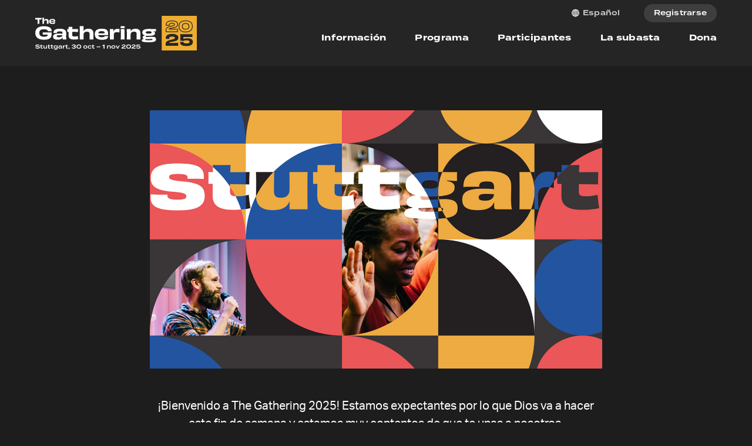

--- FILE ---
content_type: text/html; charset=UTF-8
request_url: http://gathering.24-7prayer.com/es/contributors/kristyna-vaculikova/
body_size: 40961
content:

<!doctype html>
<!--[if lt IE 7]><html class="no-js ie ie6 lt-ie9 lt-ie8 lt-ie7" lang="es-ES"> <![endif]-->
<!--[if IE 7]><html class="no-js ie ie7 lt-ie9 lt-ie8" lang="es-ES"> <![endif]-->
<!--[if IE 8]><html class="no-js ie ie8 lt-ie9" lang="es-ES"> <![endif]-->
<!--[if gt IE 8]><!--><html class="no-js" lang="es-ES"> <!--<![endif]-->
<head>
    <meta charset="UTF-8" />

    <!-- Global site tag (gtag.js) - Google Analytics -->    
    <script async src="https://www.googletagmanager.com/gtag/js?id=G-KFS5D5QLQH"></script>
    <script>
      window.dataLayer = window.dataLayer || [];
      function gtag(){dataLayer.push(arguments);}
      gtag('js', new Date());

      gtag('config', 'G-KFS5D5QLQH');
  </script>

    <meta name="description" content="24-7 Prayer Gathering">
    <link rel="stylesheet" href="http://gathering.24-7prayer.com/wp-content/themes/gathering/style.css?v=3.0.2" type="text/css" media="screen" />
    <meta http-equiv="Content-Type" content="text/html; charset=UTF-8" />
    <meta http-equiv="X-UA-Compatible" content="IE=edge">
    <meta name="viewport" content="width=device-width, initial-scale=1.0">
    <link rel="author" href="http://gathering.24-7prayer.com/wp-content/themes/gathering/humans.txt" />
    <link rel="pingback" href="http://gathering.24-7prayer.com/xmlrpc.php" />
        <link rel="stylesheet" href="https://use.typekit.net/sjz6jby.css">
    <title>Kristýna Vaculikova &#8211; The Gathering Online</title>
<meta name='robots' content='max-image-preview:large' />
<link rel="alternate" hreflang="es" href="http://gathering.24-7prayer.com/es/contributors/kristyna-vaculikova/" />
<link rel='dns-prefetch' href='//ajax.googleapis.com' />
<link rel="alternate" title="oEmbed (JSON)" type="application/json+oembed" href="http://gathering.24-7prayer.com/es/wp-json/oembed/1.0/embed?url=http%3A%2F%2Fgathering.24-7prayer.com%2Fes%2Fcontributors%2Fkristyna-vaculikova%2F" />
<link rel="alternate" title="oEmbed (XML)" type="text/xml+oembed" href="http://gathering.24-7prayer.com/es/wp-json/oembed/1.0/embed?url=http%3A%2F%2Fgathering.24-7prayer.com%2Fes%2Fcontributors%2Fkristyna-vaculikova%2F&#038;format=xml" />
<style id='wp-img-auto-sizes-contain-inline-css' type='text/css'>
img:is([sizes=auto i],[sizes^="auto," i]){contain-intrinsic-size:3000px 1500px}
/*# sourceURL=wp-img-auto-sizes-contain-inline-css */
</style>
<link rel='stylesheet' id='formidable-css' href='http://gathering.24-7prayer.com/wp-content/plugins/formidable/css/formidableforms.css?ver=12191520' type='text/css' media='all' />
<style id='wp-emoji-styles-inline-css' type='text/css'>

	img.wp-smiley, img.emoji {
		display: inline !important;
		border: none !important;
		box-shadow: none !important;
		height: 1em !important;
		width: 1em !important;
		margin: 0 0.07em !important;
		vertical-align: -0.1em !important;
		background: none !important;
		padding: 0 !important;
	}
/*# sourceURL=wp-emoji-styles-inline-css */
</style>
<link rel='stylesheet' id='wp-block-library-css' href='http://gathering.24-7prayer.com/wp-includes/css/dist/block-library/style.min.css?ver=6.9' type='text/css' media='all' />
<style id='wp-block-paragraph-inline-css' type='text/css'>
.is-small-text{font-size:.875em}.is-regular-text{font-size:1em}.is-large-text{font-size:2.25em}.is-larger-text{font-size:3em}.has-drop-cap:not(:focus):first-letter{float:left;font-size:8.4em;font-style:normal;font-weight:100;line-height:.68;margin:.05em .1em 0 0;text-transform:uppercase}body.rtl .has-drop-cap:not(:focus):first-letter{float:none;margin-left:.1em}p.has-drop-cap.has-background{overflow:hidden}:root :where(p.has-background){padding:1.25em 2.375em}:where(p.has-text-color:not(.has-link-color)) a{color:inherit}p.has-text-align-left[style*="writing-mode:vertical-lr"],p.has-text-align-right[style*="writing-mode:vertical-rl"]{rotate:180deg}
/*# sourceURL=http://gathering.24-7prayer.com/wp-includes/blocks/paragraph/style.min.css */
</style>
<style id='global-styles-inline-css' type='text/css'>
:root{--wp--preset--aspect-ratio--square: 1;--wp--preset--aspect-ratio--4-3: 4/3;--wp--preset--aspect-ratio--3-4: 3/4;--wp--preset--aspect-ratio--3-2: 3/2;--wp--preset--aspect-ratio--2-3: 2/3;--wp--preset--aspect-ratio--16-9: 16/9;--wp--preset--aspect-ratio--9-16: 9/16;--wp--preset--color--black: #000000;--wp--preset--color--cyan-bluish-gray: #abb8c3;--wp--preset--color--white: #ffffff;--wp--preset--color--pale-pink: #f78da7;--wp--preset--color--vivid-red: #cf2e2e;--wp--preset--color--luminous-vivid-orange: #ff6900;--wp--preset--color--luminous-vivid-amber: #fcb900;--wp--preset--color--light-green-cyan: #7bdcb5;--wp--preset--color--vivid-green-cyan: #00d084;--wp--preset--color--pale-cyan-blue: #8ed1fc;--wp--preset--color--vivid-cyan-blue: #0693e3;--wp--preset--color--vivid-purple: #9b51e0;--wp--preset--gradient--vivid-cyan-blue-to-vivid-purple: linear-gradient(135deg,rgb(6,147,227) 0%,rgb(155,81,224) 100%);--wp--preset--gradient--light-green-cyan-to-vivid-green-cyan: linear-gradient(135deg,rgb(122,220,180) 0%,rgb(0,208,130) 100%);--wp--preset--gradient--luminous-vivid-amber-to-luminous-vivid-orange: linear-gradient(135deg,rgb(252,185,0) 0%,rgb(255,105,0) 100%);--wp--preset--gradient--luminous-vivid-orange-to-vivid-red: linear-gradient(135deg,rgb(255,105,0) 0%,rgb(207,46,46) 100%);--wp--preset--gradient--very-light-gray-to-cyan-bluish-gray: linear-gradient(135deg,rgb(238,238,238) 0%,rgb(169,184,195) 100%);--wp--preset--gradient--cool-to-warm-spectrum: linear-gradient(135deg,rgb(74,234,220) 0%,rgb(151,120,209) 20%,rgb(207,42,186) 40%,rgb(238,44,130) 60%,rgb(251,105,98) 80%,rgb(254,248,76) 100%);--wp--preset--gradient--blush-light-purple: linear-gradient(135deg,rgb(255,206,236) 0%,rgb(152,150,240) 100%);--wp--preset--gradient--blush-bordeaux: linear-gradient(135deg,rgb(254,205,165) 0%,rgb(254,45,45) 50%,rgb(107,0,62) 100%);--wp--preset--gradient--luminous-dusk: linear-gradient(135deg,rgb(255,203,112) 0%,rgb(199,81,192) 50%,rgb(65,88,208) 100%);--wp--preset--gradient--pale-ocean: linear-gradient(135deg,rgb(255,245,203) 0%,rgb(182,227,212) 50%,rgb(51,167,181) 100%);--wp--preset--gradient--electric-grass: linear-gradient(135deg,rgb(202,248,128) 0%,rgb(113,206,126) 100%);--wp--preset--gradient--midnight: linear-gradient(135deg,rgb(2,3,129) 0%,rgb(40,116,252) 100%);--wp--preset--font-size--small: 13px;--wp--preset--font-size--medium: 20px;--wp--preset--font-size--large: 36px;--wp--preset--font-size--x-large: 42px;--wp--preset--spacing--20: 0.44rem;--wp--preset--spacing--30: 0.67rem;--wp--preset--spacing--40: 1rem;--wp--preset--spacing--50: 1.5rem;--wp--preset--spacing--60: 2.25rem;--wp--preset--spacing--70: 3.38rem;--wp--preset--spacing--80: 5.06rem;--wp--preset--shadow--natural: 6px 6px 9px rgba(0, 0, 0, 0.2);--wp--preset--shadow--deep: 12px 12px 50px rgba(0, 0, 0, 0.4);--wp--preset--shadow--sharp: 6px 6px 0px rgba(0, 0, 0, 0.2);--wp--preset--shadow--outlined: 6px 6px 0px -3px rgb(255, 255, 255), 6px 6px rgb(0, 0, 0);--wp--preset--shadow--crisp: 6px 6px 0px rgb(0, 0, 0);}:where(.is-layout-flex){gap: 0.5em;}:where(.is-layout-grid){gap: 0.5em;}body .is-layout-flex{display: flex;}.is-layout-flex{flex-wrap: wrap;align-items: center;}.is-layout-flex > :is(*, div){margin: 0;}body .is-layout-grid{display: grid;}.is-layout-grid > :is(*, div){margin: 0;}:where(.wp-block-columns.is-layout-flex){gap: 2em;}:where(.wp-block-columns.is-layout-grid){gap: 2em;}:where(.wp-block-post-template.is-layout-flex){gap: 1.25em;}:where(.wp-block-post-template.is-layout-grid){gap: 1.25em;}.has-black-color{color: var(--wp--preset--color--black) !important;}.has-cyan-bluish-gray-color{color: var(--wp--preset--color--cyan-bluish-gray) !important;}.has-white-color{color: var(--wp--preset--color--white) !important;}.has-pale-pink-color{color: var(--wp--preset--color--pale-pink) !important;}.has-vivid-red-color{color: var(--wp--preset--color--vivid-red) !important;}.has-luminous-vivid-orange-color{color: var(--wp--preset--color--luminous-vivid-orange) !important;}.has-luminous-vivid-amber-color{color: var(--wp--preset--color--luminous-vivid-amber) !important;}.has-light-green-cyan-color{color: var(--wp--preset--color--light-green-cyan) !important;}.has-vivid-green-cyan-color{color: var(--wp--preset--color--vivid-green-cyan) !important;}.has-pale-cyan-blue-color{color: var(--wp--preset--color--pale-cyan-blue) !important;}.has-vivid-cyan-blue-color{color: var(--wp--preset--color--vivid-cyan-blue) !important;}.has-vivid-purple-color{color: var(--wp--preset--color--vivid-purple) !important;}.has-black-background-color{background-color: var(--wp--preset--color--black) !important;}.has-cyan-bluish-gray-background-color{background-color: var(--wp--preset--color--cyan-bluish-gray) !important;}.has-white-background-color{background-color: var(--wp--preset--color--white) !important;}.has-pale-pink-background-color{background-color: var(--wp--preset--color--pale-pink) !important;}.has-vivid-red-background-color{background-color: var(--wp--preset--color--vivid-red) !important;}.has-luminous-vivid-orange-background-color{background-color: var(--wp--preset--color--luminous-vivid-orange) !important;}.has-luminous-vivid-amber-background-color{background-color: var(--wp--preset--color--luminous-vivid-amber) !important;}.has-light-green-cyan-background-color{background-color: var(--wp--preset--color--light-green-cyan) !important;}.has-vivid-green-cyan-background-color{background-color: var(--wp--preset--color--vivid-green-cyan) !important;}.has-pale-cyan-blue-background-color{background-color: var(--wp--preset--color--pale-cyan-blue) !important;}.has-vivid-cyan-blue-background-color{background-color: var(--wp--preset--color--vivid-cyan-blue) !important;}.has-vivid-purple-background-color{background-color: var(--wp--preset--color--vivid-purple) !important;}.has-black-border-color{border-color: var(--wp--preset--color--black) !important;}.has-cyan-bluish-gray-border-color{border-color: var(--wp--preset--color--cyan-bluish-gray) !important;}.has-white-border-color{border-color: var(--wp--preset--color--white) !important;}.has-pale-pink-border-color{border-color: var(--wp--preset--color--pale-pink) !important;}.has-vivid-red-border-color{border-color: var(--wp--preset--color--vivid-red) !important;}.has-luminous-vivid-orange-border-color{border-color: var(--wp--preset--color--luminous-vivid-orange) !important;}.has-luminous-vivid-amber-border-color{border-color: var(--wp--preset--color--luminous-vivid-amber) !important;}.has-light-green-cyan-border-color{border-color: var(--wp--preset--color--light-green-cyan) !important;}.has-vivid-green-cyan-border-color{border-color: var(--wp--preset--color--vivid-green-cyan) !important;}.has-pale-cyan-blue-border-color{border-color: var(--wp--preset--color--pale-cyan-blue) !important;}.has-vivid-cyan-blue-border-color{border-color: var(--wp--preset--color--vivid-cyan-blue) !important;}.has-vivid-purple-border-color{border-color: var(--wp--preset--color--vivid-purple) !important;}.has-vivid-cyan-blue-to-vivid-purple-gradient-background{background: var(--wp--preset--gradient--vivid-cyan-blue-to-vivid-purple) !important;}.has-light-green-cyan-to-vivid-green-cyan-gradient-background{background: var(--wp--preset--gradient--light-green-cyan-to-vivid-green-cyan) !important;}.has-luminous-vivid-amber-to-luminous-vivid-orange-gradient-background{background: var(--wp--preset--gradient--luminous-vivid-amber-to-luminous-vivid-orange) !important;}.has-luminous-vivid-orange-to-vivid-red-gradient-background{background: var(--wp--preset--gradient--luminous-vivid-orange-to-vivid-red) !important;}.has-very-light-gray-to-cyan-bluish-gray-gradient-background{background: var(--wp--preset--gradient--very-light-gray-to-cyan-bluish-gray) !important;}.has-cool-to-warm-spectrum-gradient-background{background: var(--wp--preset--gradient--cool-to-warm-spectrum) !important;}.has-blush-light-purple-gradient-background{background: var(--wp--preset--gradient--blush-light-purple) !important;}.has-blush-bordeaux-gradient-background{background: var(--wp--preset--gradient--blush-bordeaux) !important;}.has-luminous-dusk-gradient-background{background: var(--wp--preset--gradient--luminous-dusk) !important;}.has-pale-ocean-gradient-background{background: var(--wp--preset--gradient--pale-ocean) !important;}.has-electric-grass-gradient-background{background: var(--wp--preset--gradient--electric-grass) !important;}.has-midnight-gradient-background{background: var(--wp--preset--gradient--midnight) !important;}.has-small-font-size{font-size: var(--wp--preset--font-size--small) !important;}.has-medium-font-size{font-size: var(--wp--preset--font-size--medium) !important;}.has-large-font-size{font-size: var(--wp--preset--font-size--large) !important;}.has-x-large-font-size{font-size: var(--wp--preset--font-size--x-large) !important;}
/*# sourceURL=global-styles-inline-css */
</style>

<style id='classic-theme-styles-inline-css' type='text/css'>
/*! This file is auto-generated */
.wp-block-button__link{color:#fff;background-color:#32373c;border-radius:9999px;box-shadow:none;text-decoration:none;padding:calc(.667em + 2px) calc(1.333em + 2px);font-size:1.125em}.wp-block-file__button{background:#32373c;color:#fff;text-decoration:none}
/*# sourceURL=/wp-includes/css/classic-themes.min.css */
</style>
<link rel='stylesheet' id='wpml-blocks-css' href='http://gathering.24-7prayer.com/wp-content/plugins/sitepress-multilingual-cms/dist/css/blocks/styles.css?ver=4.6.14' type='text/css' media='all' />
<link rel='stylesheet' id='wpml-legacy-vertical-list-0-css' href='http://gathering.24-7prayer.com/wp-content/plugins/sitepress-multilingual-cms/templates/language-switchers/legacy-list-vertical/style.min.css?ver=1' type='text/css' media='all' />
<link rel='stylesheet' id='wpml-menu-item-0-css' href='http://gathering.24-7prayer.com/wp-content/plugins/sitepress-multilingual-cms/templates/language-switchers/menu-item/style.min.css?ver=1' type='text/css' media='all' />
<link rel='stylesheet' id='tablepress-default-css' href='http://gathering.24-7prayer.com/wp-content/plugins/tablepress/css/build/default.css?ver=3.2.6' type='text/css' media='all' />
<script type="text/javascript" src="https://ajax.googleapis.com/ajax/libs/jquery/1.12.4/jquery.min.js?ver=6.9" id="jquery-js"></script>
<script type="text/javascript" id="wpml-cookie-js-extra">
/* <![CDATA[ */
var wpml_cookies = {"wp-wpml_current_language":{"value":"es","expires":1,"path":"/"}};
var wpml_cookies = {"wp-wpml_current_language":{"value":"es","expires":1,"path":"/"}};
//# sourceURL=wpml-cookie-js-extra
/* ]]> */
</script>
<script type="text/javascript" src="http://gathering.24-7prayer.com/wp-content/plugins/sitepress-multilingual-cms/res/js/cookies/language-cookie.js?ver=4.6.14" id="wpml-cookie-js" defer="defer" data-wp-strategy="defer"></script>
<link rel="https://api.w.org/" href="http://gathering.24-7prayer.com/es/wp-json/" /><link rel="alternate" title="JSON" type="application/json" href="http://gathering.24-7prayer.com/es/wp-json/wp/v2/contributors/1614" /><link rel="EditURI" type="application/rsd+xml" title="RSD" href="http://gathering.24-7prayer.com/xmlrpc.php?rsd" />
<meta name="generator" content="WordPress 6.9" />
<link rel="canonical" href="http://gathering.24-7prayer.com/es/contributors/kristyna-vaculikova/" />
<link rel='shortlink' href='http://gathering.24-7prayer.com/es/?p=1614' />
<meta name="generator" content="WPML ver:4.6.14 stt:1,2;" />
<script>document.documentElement.className += " js";</script>
<link rel="icon" href="http://gathering.24-7prayer.com/wp-content/uploads/2022/09/cropped-cropped-fav-32x32.png" sizes="32x32" />
<link rel="icon" href="http://gathering.24-7prayer.com/wp-content/uploads/2022/09/cropped-cropped-fav-192x192.png" sizes="192x192" />
<link rel="apple-touch-icon" href="http://gathering.24-7prayer.com/wp-content/uploads/2022/09/cropped-cropped-fav-180x180.png" />
<meta name="msapplication-TileImage" content="http://gathering.24-7prayer.com/wp-content/uploads/2022/09/cropped-cropped-fav-270x270.png" />

			</head>

	<body class="wp-singular contributors-template-default single single-contributors postid-1614 wp-theme-gathering" data-template="base.twig">
		<span class="popup_bg"></span>
					
<header class="header" >
	<div class="inner header__inner">
		
		<a href="http://gathering.24-7prayer.com/es/">
							<img src="http://gathering.24-7prayer.com/wp-content/uploads/2025/10/gathering25_es.svg" alt="logo" class="header__logo">
					</a>

		<div class="header__login">
						<li class="menu-item wpml-ls-slot-42 wpml-ls-item wpml-ls-item-es wpml-ls-current-language wpml-ls-menu-item wpml-ls-last-item menu-item-type-wpml_ls_menu_item menu-item-object-wpml_ls_menu_item menu-item-wpml-ls-42-es menu-item-has-children">
			<a target="" href="http://gathering.24-7prayer.com/es/contributors/kristyna-vaculikova/">
<span class="wpml-ls-native" lang="es">Español</span></a>
			                <ul class="sub-menu">
                                            <li class="menu-item sub-menu-item">
                            <a href="http://gathering.24-7prayer.com/">
<span class="wpml-ls-native" lang="en">English</span></a>
                        </li>
                                    </ul>
            		</li>
								<li class="menu-item sign_switcher">
					<a class="sign_out">
						Desconectar
					</a>
					<a class="sign_in" href="http://gathering.24-7prayer.com/es/">
						Registrarse
					</a>
				</li>
					</div>

		<nav class="header__nav">
			<div class="mobile_menu_button">
				<a role-open-menu class="btn-menu lines-button x">
					<span class="lines"></span>
				</a>
				<p></p>
			</div>
			<ul class="header__menu">
				<div class="logged_check logged_out_menu">
								<li class=" menu-item menu-item-type-post_type menu-item-object-page menu-item-1228">
			<a target="" href="http://gathering.24-7prayer.com/es/que-pasa/sobre/">Información</a>
					</li>
			<li class=" menu-item menu-item-type-post_type menu-item-object-page menu-item-1235">
			<a target="" href="http://gathering.24-7prayer.com/es/que-pasa/programa/">Programa</a>
					</li>
			<li class=" menu-item menu-item-type-post_type menu-item-object-page menu-item-1237">
			<a target="" href="http://gathering.24-7prayer.com/es/que-pasa/participantes/">Participantes</a>
					</li>
			<li class=" menu-item menu-item-type-post_type menu-item-object-page menu-item-1250">
			<a target="" href="http://gathering.24-7prayer.com/es/subasta/la-subasta/">La subasta</a>
					</li>
			<li class=" menu-item menu-item-type-custom menu-item-object-custom menu-item-1251">
			<a target="" href="https://donate.24-7prayer.com/page/114300/donate/1">Dona</a>
					</li>
					</div>
				<div class="logged_check logged_in_menu">
								<li class=" menu-item menu-item-type-custom menu-item-object-custom menu-item-1254 menu-item-has-children">
			<a target="" href="#">Detalles del evento</a>
			                <ul class="sub-menu">
                                            <li class="menu-item sub-menu-item">
                            <a href="http://gathering.24-7prayer.com/es/que-pasa/sobre/">Información</a>
                        </li>
                                            <li class="menu-item sub-menu-item">
                            <a href="http://gathering.24-7prayer.com/es/que-pasa/participantes/">Participantes</a>
                        </li>
                                            <li class="menu-item sub-menu-item">
                            <a href="http://gathering.24-7prayer.com/es/que-pasa/programa/">Programa</a>
                        </li>
                                    </ul>
            		</li>
			<li class=" menu-item menu-item-type-post_type menu-item-object-page menu-item-1253">
			<a target="" href="http://gathering.24-7prayer.com/es/sesiones-principales/">Sesiones</a>
					</li>
			<li class=" menu-item menu-item-type-post_type menu-item-object-page menu-item-1258">
			<a target="" href="http://gathering.24-7prayer.com/es/seminars/">Talleres</a>
					</li>
			<li class=" menu-item menu-item-type-post_type menu-item-object-page menu-item-1271 menu-item-has-children">
			<a target="" href="http://gathering.24-7prayer.com/es/subasta/">Recaudación de fondos</a>
			                <ul class="sub-menu">
                                            <li class="menu-item sub-menu-item">
                            <a href="http://gathering.24-7prayer.com/es/subasta/la-subasta/">La subasta</a>
                        </li>
                                            <li class="menu-item sub-menu-item">
                            <a href="http://gathering.24-7prayer.com/es/subasta/articulos-de-subasta/">Artículos de subasta</a>
                        </li>
                                            <li class="menu-item sub-menu-item">
                            <a href="http://gathering.24-7prayer.com/es/subasta/subasta-de-flujo/">Subasta de flujo</a>
                        </li>
                                    </ul>
            		</li>
			<li class=" menu-item menu-item-type-custom menu-item-object-custom menu-item-1275">
			<a target="" href="https://donate.24-7prayer.com/page/114300/donate/1">Dona</a>
					</li>
					</div>

				<div class="header__login header__login--mobile">
								<li class="menu-item wpml-ls-slot-42 wpml-ls-item wpml-ls-item-es wpml-ls-current-language wpml-ls-menu-item wpml-ls-last-item menu-item-type-wpml_ls_menu_item menu-item-object-wpml_ls_menu_item menu-item-wpml-ls-42-es menu-item-has-children">
			<a target="" href="http://gathering.24-7prayer.com/es/contributors/kristyna-vaculikova/">
<span class="wpml-ls-native" lang="es">Español</span></a>
			                <ul class="sub-menu">
                                            <li class="menu-item sub-menu-item">
                            <a href="http://gathering.24-7prayer.com/">
<span class="wpml-ls-native" lang="en">English</span></a>
                        </li>
                                    </ul>
            		</li>
												<li class="menu-item sign_switcher">
							<a class="sign_out">
								Desconectar
							</a>
							<a class="sign_in" href="http://gathering.24-7prayer.com/es/">
								Registrarse
							</a>
						</li>
									</div>

			</ul>

		</nav>
	</div>

	
    
</header>

<div class="popup popup_language">
	
	<div class="popup_language__content">
		<div class="popup_language__title">
			<svg xmlns="http://www.w3.org/2000/svg" xmlns:xlink="http://www.w3.org/1999/xlink" viewbox="0 0 37.97 67.4">
				<defs>
					<style>
						.cls-1 {
							fill: #fff;
							fill-rule: evenodd;
						}
						.cls-2 {
							fill: #fff;
						}
						.cls-3 {
							mask: url('#mask');
						}
						.cls-4 {
							mask: url('#mask-2-2');
						}
					</style>
					<mask id="mask" x="0" y="20.89" width="37.97" height="46.51" maskunits="userSpaceOnUse">
						<g id="mask-2"><path id="path-1" class="cls-1" d="M6,33.89a13,13,0,0,0,13,13h0a13,13,0,0,0,13-13h0a13,13,0,0,0-13-13h0a13,13,0,0,0-13,13Z"/></g>
					</mask>
					<mask id="mask-2-2" x="0" y="0" width="37.97" height="46.89" maskunits="userSpaceOnUse">
						<g id="mask-4"><path id="path-3" class="cls-1" d="M6,33.89a13,13,0,0,0,13,13h0a13,13,0,0,0,13-13h0a13,13,0,0,0-13-13h0a13,13,0,0,0-13,13Z"/></g>
					</mask>
				</defs>
				<g id="Layer_2" data-name="Layer 2">
					<g id="Layer_1-2" data-name="Layer 1">
						<g id="Misc-_" data-name="Misc-✓">
							<g id="Translation-pop-up">
								<g id="Group-6">
									<g id="Group-8">
										<g id="Group-7">
											<g id="world">
												<g id="Group-9">
													<g id="Stroke-1"><path class="cls-2" d="M19,48.09a14.2,14.2,0,1,1,14.2-14.2A14.22,14.22,0,0,1,19,48.09Zm0-26a11.8,11.8,0,1,0,11.8,11.8A11.81,11.81,0,0,0,19,22.09Z"/></g>
													<g id="Stroke-3"><path class="cls-2" d="M19,48.09c-4.25,0-7.58-6.24-7.58-14.2s3.33-14.2,7.58-14.2,7.57,6.24,7.57,14.2S23.23,48.09,19,48.09Zm0-26c-2.45,0-5.18,4.84-5.18,11.8s2.73,11.8,5.18,11.8,5.17-4.85,5.17-11.8S21.44,22.09,19,22.09Z"/></g>
													<g id="Stroke-5"><rect class="cls-2" x="6.03" y="32.69" width="25.91" height="2.4"/></g>
													<g id="Stroke-7"><rect class="cls-2" x="17.79" y="20.89" width="2.4" height="25.91"/></g>
												</g>
												<g id="Group-16">
													<g id="Group-12">
														<g class="cls-3">
															<g id="Stroke-10"><path class="cls-2" d="M19,67.4C8.52,67.4,0,61,0,53.2S8.52,39,19,39s19,6.37,19,14.2S29.46,67.4,19,67.4Zm0-26C9.84,41.4,2.4,46.69,2.4,53.2S9.84,65,19,65s16.58-5.29,16.58-11.8S28.13,41.4,19,41.4Z"/></g>
														</g>
													</g>
													<g id="Group-15">
														<g class="cls-4">
															<g id="Stroke-13"><path class="cls-2" d="M19,28.4C8.52,28.4,0,22,0,14.2S8.52,0,19,0,38,6.37,38,14.2,29.46,28.4,19,28.4Zm0-26C9.84,2.4,2.4,7.69,2.4,14.2S9.84,26,19,26s16.58-5.29,16.58-11.8S28.13,2.4,19,2.4Z"/></g>
														</g>
													</g>
												</g>
												<g id="Stroke-17"><path class="cls-2" d="M19,48.09a14.2,14.2,0,1,1,14.2-14.2A14.22,14.22,0,0,1,19,48.09Zm0-26a11.8,11.8,0,1,0,11.8,11.8A11.81,11.81,0,0,0,19,22.09Z"/></g>
											</g>
										</g>
									</g>
								</g>
							</g>
						</g>
					</g>
				</g>
			</svg>
			<h5 class="echo font--secondary">Selecciona el idioma</h5>
		</div>
		
<div class="wpml-ls-statics-shortcode_actions wpml-ls wpml-ls-legacy-list-vertical">
	<ul>

					<li class="wpml-ls-slot-shortcode_actions wpml-ls-item wpml-ls-item-en wpml-ls-first-item wpml-ls-item-legacy-list-vertical">
				<a href="http://gathering.24-7prayer.com/" class="wpml-ls-link">
                    <span class="wpml-ls-display">Inglés</span></a>
			</li>
					<li class="wpml-ls-slot-shortcode_actions wpml-ls-item wpml-ls-item-es wpml-ls-current-language wpml-ls-last-item wpml-ls-item-legacy-list-vertical">
				<a href="http://gathering.24-7prayer.com/es/contributors/kristyna-vaculikova/" class="wpml-ls-link">
                    <span class="wpml-ls-native">Español</span></a>
			</li>
		
	</ul>
</div>
 

		<a class="cancel_button">Cancelar</a>
	</div>
</div>

<script src="http://gathering.24-7prayer.com/wp-content/themes/gathering/assets/js/popup.js"></script>		
		<div class="site_wrap">

			
				
					<div class="login">
						<div class="login__container">
							<img src="http://gathering.24-7prayer.com/wp-content/uploads/2025/10/home_update.jpg" alt="Login" class="img_fill login__img">
							<h6 class="login__intro_text">
								<p>¡Bienvenido a The Gathering 2025! Estamos expectantes por lo que Dios va a hacer este fin de semana y estamos muy contentos de que te unas a nosotros.</p>

							</h6>
							<h5 class="login__form_title echo font--secondary">Ingrese 'mission' a continuación para iniciar sesión</h5>
							<form class="login__form frm_form_field" action="/" method="post">
								<input class="login__form__password" type="password" value="" placeholder="Clave">
								<p class="form_error">Contraseña incorrecta</p>
								<input class="button login__form__button" type="submit" value="Iniciar sesión">
							</form>

							<div class="login__bottom">
								<p>¿No tienes estos datos?</p>
								<a target="_blank" href="https://www.24-7prayer.com/event/rotterdam24/">Inscríbete gratis</a>
							
							</div>
						</div>

					</div>
								
			
			
<div class="single_page">
	<div class="stream__container section--gradient">
															<div class="stream__left stream__left--no_chat">

							
				<div class="stream__vimeo">

																
					<img src="http://gathering.24-7prayer.com/wp-content/uploads/2022/10/Picture1.jpeg" alt="Kristýna Vaculikova" class="img_fill">

				</div>

			
			<div class="stream__details">
				<h2 class="bravo font--secondary title--white">Kristýna Vaculikova</h2>
				<div class="stream__details__meta">
					<h6 class="contributors foxtrot title--white"></h6>

										<div class="stream__details__meta__date_time">
						<h6 class="foxtrot title--white session_date">lunes 5 Ene,</h6>
						<h6 class="foxtrot session_time title--white"></h6>
					</div>

					<div class="stream_details__bottom">
																		
													

															<p class="session__status coming_soon">			
									Ponerse al día próximamente
								</p>
																		</div>
				</div>
			</div>

			<div class="content stream__content">
				
<p>Kristýna es parte del equipo de Oración 24-7 en la República Checa. Ayuda a dirigir el ministerio de la Caravana de oración. La caravana es una herramienta para llegar a la gente y nos brinda oportunidades para compartir nuestras vidas y orar con la gente de la calle. Hasta ahora, miles de personas han podido experimentar el amor de Dios y la oración a través de este ministerio. También se encarga de las redes sociales de Oración 24-7 República Checa. En esta plataforma le gustaría llegar (aunque no exclusivamente) a las generaciones jóvenes, inspirarlas y animarlas a orar. Su deseo es ayudar a la gente a descubrir la riqueza y la belleza de la oración. </p>

			</div>
			<div class="single__content__buttons">
								<div class="stream__buttons">
					<div class="single_live__buttons">
						<span class="button button--white button--icon programme">
							<svg id="Layer_2" xmlns="http://www.w3.org/2000/svg" viewBox="0 0 17.88 15.71"><g id="Layer_1-2"><g id="Line"><rect width="17.88" height="2.58"/></g><g id="Line-2"><rect y="6.12" width="17.88" height="2.58"/></g><g id="Line-3"><rect  y="13.12" width="17.88" height="2.58"/></g></g></svg>
							Programa
							<a class="full_link" href="http://gathering.24-7prayer.com/es//whats-on/programme"></a>
						</span>
					</div>
				</div>
			</div>

		</div>

		
	</div>
</div>




		</div>

					<footer id="footer">
				
<footer class="footer">
    <div class="inner">
        <div class="footer__inner">
            <div class="footer__left">
                <a target="_blank" href="https://www.24-7prayer.com/">
                                            <img src="http://gathering.24-7prayer.com/wp-content/uploads/2022/10/spanish_logo.svg" alt="logo" class="footer__logo">
                                    </a>
            </div>

            <div class="footer__right">

                <div class="footer__button__container">
                    <span class="button button_outline--white footer__button">
                        Arriba

                        <svg xmlns="http://www.w3.org/2000/svg" viewBox="0 0 14.12 9.18"><g id="Layer_2" data-name="Layer 2"><g id="Layer_1-2" data-name="Layer 1"><g id="_---Components" data-name="&gt;---Components"><g id="Footer-v2"><g id="Group-4"><g id="Group-3"><g id="Stroke-1"><polygon class="" points="12 9.18 7.06 4.24 2.12 9.18 0 7.06 7.06 0 14.12 7.06 12 9.18"/></g></g></g></g></g></g></g></svg>
                    </span>
                </div>
                
            </div>

        </div>

        
        <div class="footer__right__social">


            <span class="social_icon twitter">
                <a href="https://twitter.com/247prayer" target="_blank" class="full_link"></a>
                <svg version="1.1" id="Layer_1" xmlns="http://www.w3.org/2000/svg" xmlns:xlink="http://www.w3.org/1999/xlink" x="0px" y="0px"
                    viewBox="0 0 40.6015 33" style="enable-background:new 0 0 40.6015 33;" xml:space="preserve">
                    <g>
                        <path class="st0" d="M28.1111-0.0002c-4.603,0-8.333,3.73-8.333,8.33c0,0.653,0.075,1.289,0.217,1.901
                            c-6.925-0.349-13.062-3.668-17.171-8.705c-0.715,1.231-1.126,2.66-1.126,4.189c0,2.889,1.47,5.439,3.706,6.933
                            c-1.367-0.044-2.65-0.42-3.774-1.042v0.104c0,4.038,2.869,7.403,6.681,8.17c-0.698,0.188-1.434,0.289-2.194,0.289
                            c-0.536,0-1.059-0.05-1.565-0.148c1.059,3.307,4.135,5.718,7.779,5.786c-2.851,2.233-6.442,3.564-10.346,3.564
                            c-0.672,0-1.334-0.038-1.985-0.115c3.685,2.363,8.066,3.744,12.769,3.744c15.321,0,23.7-12.694,23.7-23.704
                            c0-0.36-0.008-0.721-0.023-1.076c1.627-1.174,3.037-2.641,4.155-4.313c-1.493,0.663-3.099,1.11-4.785,1.311
                            c1.721-1.03,3.04-2.662,3.664-4.606c-1.608,0.953-3.392,1.645-5.291,2.018C32.6721,1.0118,30.5071-0.0002,28.1111-0.0002"/>
                    </g>
                </svg>
            </span>

            <span class="social_icon facebook">
                <a href="https://www.facebook.com/247PrayerInternational" target="_blank" class="full_link"></a>
                <svg xmlns="http://www.w3.org/2000/svg" viewBox="0 0 25 25"><g id="Layer_2" data-name="Layer 2"><g id="Layer_1-2" data-name="Layer 1"><g id="social_facebook_blue-copy" data-name="social/facebook/blue-copy"><g id="Group-3"><path id="Fill-1" class="" d="M25,12.58A12.5,12.5,0,1,0,10.55,25V16.21H7.37V12.58h3.18V9.81c0-3.16,1.86-4.9,4.72-4.9a18.78,18.78,0,0,1,2.8.25V8.25H16.49a1.82,1.82,0,0,0-2,2v2.36h3.47l-.55,3.63H14.45V25A12.55,12.55,0,0,0,25,12.58"/></g></g></g></g></svg>
            </span>

            <span class="social_icon instagram">
                <a href="https://www.instagram.com/247prayer/" target="_blank" class="full_link"></a>
                <svg xmlns="http://www.w3.org/2000/svg" viewBox="0 0 24.99 24.99"><g id="Layer_2" data-name="Layer 2"><g id="Layer_1-2" data-name="Layer 1"><g id="_---Components" data-name="&gt;---Components"><g id="social_instagram_colour" data-name="social/instagram/colour"><path id="Combined-Shape" class="" d="M13.92,0c2.13,0,2.61,0,3.73.07a9.4,9.4,0,0,1,3,.58A6.05,6.05,0,0,1,22.89,2.1a6,6,0,0,1,1.44,2.21,9.31,9.31,0,0,1,.59,3c0,.3,0,.56,0,.81v.22c0,.69,0,1.47,0,3.22V13.4c0,1.75,0,2.52,0,3.22v.22c0,.25,0,.5,0,.8a9.44,9.44,0,0,1-.59,3,6,6,0,0,1-1.44,2.21,6.15,6.15,0,0,1-2.21,1.44,9.14,9.14,0,0,1-3,.58C16.44,25,16,25,13.4,25H11.59c-2.58,0-3,0-4.25-.08a9.14,9.14,0,0,1-3-.58A6.15,6.15,0,0,1,2.1,22.89,6,6,0,0,1,.66,20.68a9.17,9.17,0,0,1-.59-3c0-.3,0-.55,0-.8v-.22c0-.62,0-1.31,0-2.7V11.07C0,9.68,0,9,0,8.37V8.15c0-.25,0-.51,0-.81a9.05,9.05,0,0,1,.59-3A6,6,0,0,1,2.1,2.1,6.05,6.05,0,0,1,4.31.65a9.4,9.4,0,0,1,3-.58C8.46,0,8.94,0,11.07,0Zm-.24,2.25H11.31c-1.57,0-2.27,0-2.93,0H8.16l-.72,0a7.11,7.11,0,0,0-2.32.43,3.83,3.83,0,0,0-1.43.94,3.83,3.83,0,0,0-.94,1.43,7.11,7.11,0,0,0-.43,2.32c0,.27,0,.49,0,.71v.22c0,.66,0,1.36,0,2.94v2.37c0,1.57,0,2.27,0,2.93v.22c0,.22,0,.45,0,.71a7,7,0,0,0,.43,2.32,4,4,0,0,0,.94,1.44,3.69,3.69,0,0,0,1.43.93,6.6,6.6,0,0,0,2.32.43l.72,0h.22c.69,0,1.43,0,3.2,0h1.83c1.77,0,2.51,0,3.2,0h.22l.71,0a6.67,6.67,0,0,0,2.33-.43,3.77,3.77,0,0,0,1.43-.93,4,4,0,0,0,.94-1.44,6.86,6.86,0,0,0,.42-2.32c0-.26,0-.49,0-.71v-.22c0-.66,0-1.36,0-2.93V11.31c0-1.58,0-2.28,0-2.94V8.15c0-.22,0-.44,0-.71a6.91,6.91,0,0,0-.42-2.32,3.83,3.83,0,0,0-.94-1.43,3.92,3.92,0,0,0-1.43-.94,7.19,7.19,0,0,0-2.33-.43l-.71,0h-.22C16,2.26,15.25,2.25,13.68,2.25ZM12.49,6.08A6.42,6.42,0,1,1,6.08,12.5,6.41,6.41,0,0,1,12.49,6.08Zm0,2.25a4.17,4.17,0,1,0,4.17,4.17A4.16,4.16,0,0,0,12.49,8.33ZM18.9,4.59a1.5,1.5,0,1,1-1.5,1.5A1.5,1.5,0,0,1,18.9,4.59Z"/></g></g></g></g></svg>
            </span>

            <span class="social_icon youtube">
                <a href="https://www.youtube.com/c/247Prayer" target="_blank" class="full_link"></a>
                <svg xmlns="http://www.w3.org/2000/svg" viewBox="0 0 26.97 19"><g id="Layer_2" data-name="Layer 2"><g id="Layer_1-2" data-name="Layer 1"><g id="_---Components" data-name="&gt;---Components"><g id="social_youtube_colour" data-name="social/youtube/colour"><path id="Fill-1" class="" d="M10.73,13.51v-8l7,4ZM26.4,3A3.38,3.38,0,0,0,24,.57C21.92,0,13.48,0,13.48,0S5.05,0,3,.57A3.39,3.39,0,0,0,.56,3,35.7,35.7,0,0,0,0,9.5,35.7,35.7,0,0,0,.56,16,3.39,3.39,0,0,0,3,18.43c2.1.57,10.53.57,10.53.57s8.44,0,10.54-.57A3.38,3.38,0,0,0,26.4,16,35.09,35.09,0,0,0,27,9.5,35.09,35.09,0,0,0,26.4,3Z"/></g></g></g></g></svg>
            </span>
        </div>

    </div>
    

    <div class="footer__bottom">
        <div class="inner">
            <div class="footer__bottom__container">
                <p class="footer__bottom__copyright">&copy; Oración 24-7 2026. Todos los derechos reservados.</p>
                <ul class="footer__bottom__menu">
                                        <li class="footer__bottom__menu_item"><a target="_blank" href="https://www.24-7prayer.com/privacy-policy/">Políticas</a></li>
                </ul>

                <div class="footer__bottom__right">
                    <p>Organización benéfica registrada No. 1091413. Compañía registrada No. 04176643</p>
                    <p>Dirección: PO Box 1563, Woking, UK GU21 6BG</p>
                </div>
            </div>
        </div>
    </div>

</footer>



<script src="http://gathering.24-7prayer.com/wp-content/themes/gathering/assets/js/javascript.js"></script>
<script src="http://gathering.24-7prayer.com/wp-content/themes/gathering/assets/js/iframeWrap.js"></script>			</footer>
			<script type="speculationrules">
{"prefetch":[{"source":"document","where":{"and":[{"href_matches":"/es/*"},{"not":{"href_matches":["/wp-*.php","/wp-admin/*","/wp-content/uploads/*","/wp-content/*","/wp-content/plugins/*","/wp-content/themes/gathering/*","/es/*\\?(.+)"]}},{"not":{"selector_matches":"a[rel~=\"nofollow\"]"}},{"not":{"selector_matches":".no-prefetch, .no-prefetch a"}}]},"eagerness":"conservative"}]}
</script>
<script id="wp-emoji-settings" type="application/json">
{"baseUrl":"https://s.w.org/images/core/emoji/17.0.2/72x72/","ext":".png","svgUrl":"https://s.w.org/images/core/emoji/17.0.2/svg/","svgExt":".svg","source":{"concatemoji":"http://gathering.24-7prayer.com/wp-includes/js/wp-emoji-release.min.js?ver=6.9"}}
</script>
<script type="module">
/* <![CDATA[ */
/*! This file is auto-generated */
const a=JSON.parse(document.getElementById("wp-emoji-settings").textContent),o=(window._wpemojiSettings=a,"wpEmojiSettingsSupports"),s=["flag","emoji"];function i(e){try{var t={supportTests:e,timestamp:(new Date).valueOf()};sessionStorage.setItem(o,JSON.stringify(t))}catch(e){}}function c(e,t,n){e.clearRect(0,0,e.canvas.width,e.canvas.height),e.fillText(t,0,0);t=new Uint32Array(e.getImageData(0,0,e.canvas.width,e.canvas.height).data);e.clearRect(0,0,e.canvas.width,e.canvas.height),e.fillText(n,0,0);const a=new Uint32Array(e.getImageData(0,0,e.canvas.width,e.canvas.height).data);return t.every((e,t)=>e===a[t])}function p(e,t){e.clearRect(0,0,e.canvas.width,e.canvas.height),e.fillText(t,0,0);var n=e.getImageData(16,16,1,1);for(let e=0;e<n.data.length;e++)if(0!==n.data[e])return!1;return!0}function u(e,t,n,a){switch(t){case"flag":return n(e,"\ud83c\udff3\ufe0f\u200d\u26a7\ufe0f","\ud83c\udff3\ufe0f\u200b\u26a7\ufe0f")?!1:!n(e,"\ud83c\udde8\ud83c\uddf6","\ud83c\udde8\u200b\ud83c\uddf6")&&!n(e,"\ud83c\udff4\udb40\udc67\udb40\udc62\udb40\udc65\udb40\udc6e\udb40\udc67\udb40\udc7f","\ud83c\udff4\u200b\udb40\udc67\u200b\udb40\udc62\u200b\udb40\udc65\u200b\udb40\udc6e\u200b\udb40\udc67\u200b\udb40\udc7f");case"emoji":return!a(e,"\ud83e\u1fac8")}return!1}function f(e,t,n,a){let r;const o=(r="undefined"!=typeof WorkerGlobalScope&&self instanceof WorkerGlobalScope?new OffscreenCanvas(300,150):document.createElement("canvas")).getContext("2d",{willReadFrequently:!0}),s=(o.textBaseline="top",o.font="600 32px Arial",{});return e.forEach(e=>{s[e]=t(o,e,n,a)}),s}function r(e){var t=document.createElement("script");t.src=e,t.defer=!0,document.head.appendChild(t)}a.supports={everything:!0,everythingExceptFlag:!0},new Promise(t=>{let n=function(){try{var e=JSON.parse(sessionStorage.getItem(o));if("object"==typeof e&&"number"==typeof e.timestamp&&(new Date).valueOf()<e.timestamp+604800&&"object"==typeof e.supportTests)return e.supportTests}catch(e){}return null}();if(!n){if("undefined"!=typeof Worker&&"undefined"!=typeof OffscreenCanvas&&"undefined"!=typeof URL&&URL.createObjectURL&&"undefined"!=typeof Blob)try{var e="postMessage("+f.toString()+"("+[JSON.stringify(s),u.toString(),c.toString(),p.toString()].join(",")+"));",a=new Blob([e],{type:"text/javascript"});const r=new Worker(URL.createObjectURL(a),{name:"wpTestEmojiSupports"});return void(r.onmessage=e=>{i(n=e.data),r.terminate(),t(n)})}catch(e){}i(n=f(s,u,c,p))}t(n)}).then(e=>{for(const n in e)a.supports[n]=e[n],a.supports.everything=a.supports.everything&&a.supports[n],"flag"!==n&&(a.supports.everythingExceptFlag=a.supports.everythingExceptFlag&&a.supports[n]);var t;a.supports.everythingExceptFlag=a.supports.everythingExceptFlag&&!a.supports.flag,a.supports.everything||((t=a.source||{}).concatemoji?r(t.concatemoji):t.wpemoji&&t.twemoji&&(r(t.twemoji),r(t.wpemoji)))});
//# sourceURL=http://gathering.24-7prayer.com/wp-includes/js/wp-emoji-loader.min.js
/* ]]> */
</script>

				
			<script src="http://gathering.24-7prayer.com/wp-content/themes/gathering/assets/js/login.js"></script>

			</body>

</html>


--- FILE ---
content_type: text/css
request_url: http://gathering.24-7prayer.com/wp-content/themes/gathering/style.css?v=3.0.2
body_size: 93629
content:
/*
Theme Name: Timber
Author: Vision Tank
Author URI: http://visiontank.co.uk/
Version: 3.0.2
*/
/* http://meyerweb.com/eric/tools/css/reset/
   v2.0 | 20110126
   License: none (public domain)
*/
html,
body,
div,
span,
applet,
object,
iframe,
h1,
h2,
h3,
h4,
h5,
h6,
p,
blockquote,
pre,
a,
abbr,
acronym,
address,
big,
cite,
code,
del,
dfn,
em,
img,
ins,
kbd,
q,
s,
samp,
small,
strike,
strong,
sub,
sup,
tt,
var,
b,
u,
i,
center,
dl,
dt,
dd,
ol,
ul,
li,
fieldset,
form,
label,
legend,
table,
caption,
tbody,
tfoot,
thead,
tr,
th,
td,
article,
aside,
canvas,
details,
embed,
figure,
figcaption,
footer,
header,
hgroup,
menu,
nav,
output,
ruby,
section,
summary,
time,
mark,
audio,
video {
  margin: 0;
  padding: 0;
  border: 0;
  font-size: 100%;
  font: inherit;
  vertical-align: baseline; }

html,
*,
*:before,
*:after {
  box-sizing: border-box; }

/* HTML5 display-role reset for older browsers */
article,
aside,
details,
figcaption,
figure,
footer,
header,
hgroup,
menu,
nav,
section {
  display: block; }

body {
  line-height: 1; }

ol,
ul {
  list-style: none; }

blockquote,
q {
  quotes: none; }

blockquote:before, blockquote:after {
  content: '';
  content: none; }

q:before, q:after {
  content: '';
  content: none; }

table {
  border-collapse: collapse;
  border-spacing: 0; }

input:focus {
  outline: none; }

.inner {
  width: 1200px;
  margin: 0 auto;
  padding: 0 20px; }

.inner--thin {
  width: 960px;
  margin: 0 auto; }

.inner--thinner {
  width: 760px;
  margin: 0 auto; }

.inner--thinnest {
  width: 560px;
  margin: 0 auto; }

.grid {
  display: -ms-flexbox;
  display: flex;
  -ms-flex-pack: center;
      justify-content: center;
  -ms-flex-wrap: wrap;
      flex-wrap: wrap;
  margin: 20px -20px; }
  .grid > [class*='grid_'] {
    padding: 0 20px; }

.grid_1-2 {
  width: 50%; }

.grid_1-3 {
  width: 33.33333%; }

.grid_2-3 {
  width: 66.66667%; }

.grid_1-4 {
  width: 25%; }

.grid_3-4 {
  width: 75%; }

.grid_1-5 {
  width: 20%; }

.grid_2-5 {
  width: 40%; }

.grid_3-5 {
  width: 60%; }

.grid_4-5 {
  width: 80%; }

.grid_1-6 {
  width: 16.66667%; }

.grid_5-6 {
  width: 83.33333%; }

.grid_1-8 {
  width: 12.5%; }

.grid_3-8 {
  width: 37.5%; }

.grid_5-8 {
  width: 62.5%; }

.grid_7-8 {
  width: 87.5%; }

.grid_1-10 {
  width: 10%; }

.grid_3-10 {
  width: 30%; }

.grid_7-10 {
  width: 70%; }

.grid_9-10 {
  width: 90%; }

.grid_1-12 {
  width: 8.33333%; }

.grid_5-12 {
  width: 41.66667%; }

.grid_7-12 {
  width: 58.33333%; }

.grid_11-12 {
  width: 91.66667%; }

@media screen and (max-width: 1200px) {
  .inner {
    width: 100%; } }

@media screen and (max-width: 1000px) {
  .inner--thin {
    width: 100%;
    padding: 0 20px; } }

@media screen and (max-width: 800px) {
  .inner--thinner {
    width: 100%;
    padding: 0 20px; } }

@media screen and (max-width: 600px) {
  .inner--thinnest {
    width: 100%;
    padding: 0 20px; } }

body {
  color: white;
  font-family: "aktiv-grotesk", sans-serif;
  font-size: 17px;
  line-height: 28px;
  background-color: #1d1d1d; }

ul li {
  list-style: disc; }

ol li {
  list-style: decimal; }

strong,
b {
  font-weight: 700; }

em,
i {
  font-style: italic; }

mark {
  background-color: #5d5c5d;
  color: white;
  padding: 0 5px; }

.content p,
.content ul,
.content blockquote {
  margin: 0 0 20px; }

.content a {
  text-decoration: underline;
  color: inherit; }

.content .wp-block-buttons {
  -moz-column-gap: 20px;
       column-gap: 20px; }

.content .wp-block-button__link {
  margin-top: 20px;
  text-decoration: none; }
  .content .wp-block-button__link:visited {
    color: #252525; }

.content .wp-block-image {
  margin: 40px 0; }
  .content .wp-block-image img {
    height: auto;
    -o-object-fit: contain;
       object-fit: contain;
    -o-object-position: center;
       object-position: center; }

.content blockquote {
  padding: 0 0 0 20px;
  border-left: 4px solid #e6e6e6; }

.content hr {
  padding: 10px 0;
  border: none; }

.content h1,
.content h2,
.content h3,
.content h4 {
  color: white;
  font-family: "termina", sans-serif; }

.content h1 {
  font-weight: 700;
  font-family: "obviously-wide", sans-serif; }

.content h2 {
  margin-bottom: 10px;
  font-weight: 600; }

.content h4 {
  font-weight: 600; }

.content h5 {
  line-height: 1.4;
  margin-bottom: 5px;
  color: white; }

.content h6 {
  color: rgba(255, 255, 255, 0.5);
  margin-bottom: 20px; }

.content .dataTables_wrapper {
  margin-bottom: 50px; }

.content .tablepress {
  margin-bottom: 70px; }
  .content .tablepress th {
    background-color: white;
    color: #252525;
    font-weight: 700;
    font-size: 24px;
    line-height: 36px;
    padding: 10px 15px;
    border: none; }
  .content .tablepress tbody tr {
    border-bottom: solid 2px #4f4e4f; }
  .content .tablepress tbody .column-1 {
    width: 280px; }
  .content .tablepress tbody td {
    color: white;
    padding: 15px 15px;
    font-size: 20px;
    line-height: 30px;
    font-weight: 500; }
    .content .tablepress tbody td a {
      transition: 0.2s;
      color: white;
      border-bottom: 2px solid transparent; }
      .content .tablepress tbody td a:hover {
        border-color: white; }
    .content .tablepress tbody td em {
      font-weight: 400; }
  .content .tablepress caption {
    display: none; }

h1 {
  font-size: 80px;
  line-height: 1.1;
  margin-bottom: 20px; }

.alpha,
.content h1 {
  font-size: 58px;
  line-height: 1.1;
  margin-bottom: 20px; }

.bravo,
.content h2 {
  font-size: 44px;
  line-height: 1.2; }

.charlie,
.content h3 {
  font-size: 36px;
  line-height: 1.3;
  letter-spacing: 0.3px; }

.delta,
.content h4 {
  font-size: 28px;
  line-height: 1.2;
  margin-bottom: 10px; }

.echo,
.content h5 {
  font-size: 22px;
  line-height: 1.3;
  margin-bottom: 10px; }

.foxtrot,
.content h6 {
  font-size: 20px;
  line-height: 1.7; }

.font--primary {
  font-family: "aktiv-grotesk", sans-serif; }

.font--secondary {
  font-family: "termina", sans-serif; }

.font--tertiary {
  font-family: "obviously-wide", sans-serif; }

.title--white {
  color: white; }

.title--blue {
  color: white; }

.bold {
  font-weight: 700; }

@media screen and (max-width: 600px) {
  .alpha {
    line-height: 1.2;
    font-size: 45px; }
  .content h1 {
    line-height: 1.2;
    font-size: 45px;
    margin-bottom: 20px; }
  .content .tablepress tbody .column-1 {
    width: 120px; }
  .content .tablepress tbody .column-1,
  .content .tablepress tbody .column-2 {
    line-height: 1.4; } }

@media screen and (max-width: 400px) {
  .bravo,
  .content h2 {
    font-size: 34px;
    line-height: 1; } }

.button--left,
.wp-block-button.alignleft {
  text-align: left; }

.button--center,
.wp-block-button.aligncenter {
  text-align: center; }

.button--right,
.wp-block-button.alignright {
  text-align: right; }

.button, .content .wp-block-button__link, .frm_submit input,
.frm_submit button, .banner__link,
.wp-block-button__link {
  display: inline-block;
  position: relative;
  padding: 16px 35px;
  transition: 0.2s;
  cursor: pointer;
  font-size: 14px;
  font-family: "termina", sans-serif;
  font-weight: 700;
  background-color: white;
  color: #252525;
  border: solid 2px white;
  line-height: 1;
  letter-spacing: 0.3px;
  border-radius: 34.5px; }
  .button:hover, .content .wp-block-button__link:hover, .frm_submit input:hover,
  .frm_submit button:hover, .banner__link:hover,
  .wp-block-button__link:hover {
    background-color: transparent;
    color: white; }
    .button:hover:after, .content .wp-block-button__link:hover:after, .frm_submit input:hover:after,
    .frm_submit button:hover:after, .banner__link:hover:after,
    .wp-block-button__link:hover:after {
      border-color: transparent transparent transparent white; }

.button--white {
  border-color: white; }
  .button--white:hover {
    background-color: white;
    color: #252525; }
    .button--white:hover:after {
      border-color: transparent transparent transparent #252525; }

.button--grey {
  border-color: white;
  opacity: 0.6;
  cursor: auto; }
  .button--grey:hover {
    background-color: transparent;
    color: white; }
    .button--grey:hover:after {
      border-color: transparent transparent transparent #ffffff; }

.button--play {
  padding-left: 50px;
  border-color: white; }
  .button--play::after {
    content: '';
    position: absolute;
    left: 30px;
    top: 12px;
    width: 0;
    height: 0;
    border-style: solid;
    border-width: 6.5px 0 6.5px 11.3px;
    border-color: transparent transparent transparent #ffffff; }
  .button--play:hover {
    background-color: white;
    color: #252525; }
    .button--play:hover::after {
      border-color: transparent transparent transparent #252525; }

.frm_submit {
  text-align: right; }
  .frm_submit input,
  .frm_submit button {
    font-family: "aktiv-grotesk", sans-serif;
    font-size: 17px;
    color: #ffffff;
    -webkit-appearance: none;
    -moz-appearance: none;
    appearance: none; }
  .frm_submit img {
    display: none; }

/***MOBILE MENU***/
.mobile_menu_button {
  display: none;
  cursor: pointer;
  vertical-align: middle; }
  .mobile_menu_button p {
    display: none;
    font-size: 18px;
    vertical-align: middle;
    color: white; }

.lines-button {
  padding: 8px 5px 8px 0;
  transition: 0.3s;
  cursor: pointer;
  -webkit-user-select: none;
  -moz-user-select: none;
  -ms-user-select: none;
  user-select: none;
  font-size: 17px;
  font-weight: 600;
  text-transform: uppercase; }
  .lines-button.close {
    transform: scale3d(0.8, 0.8, 0.8); }
  .lines-button.x.close .lines {
    background: transparent; }
    .lines-button.x.close .lines:before, .lines-button.x.close .lines:after {
      transform-origin: 50% 50%;
      top: 0;
      width: 2rem; }
    .lines-button.x.close .lines:before {
      transform: rotate3d(0, 0, 1, 45deg); }
    .lines-button.x.close .lines:after {
      transform: rotate3d(0, 0, 1, -45deg); }
  .lines-button.x2 .lines {
    transition: background 0.3s 0.5s ease; }
    .lines-button.x2 .lines:before, .lines-button.x2 .linesafter {
      transform-origin: 50% 50%;
      transition: top 0.3s 0.6s ease, transform 0.3s ease; }
  .lines-button.x2.close .lines {
    transition: background 0.3s 0s ease;
    background: transparent; }
    .lines-button.x2.close .lines:before, .lines-button.x2.close .lines:after {
      transition: top 0.3s ease, transform 0.3s 0.5s ease;
      top: 0;
      width: 2rem; }
    .lines-button.x2.close .lines:before {
      transform: rotate3d(0, 0, 1, 45deg); }
    .lines-button.x2.close .lines:after {
      transform: rotate3d(0, 0, 1, -45deg); }

.lines {
  display: block;
  width: 25px;
  margin-right: 2px;
  height: 0.15rem;
  background: white;
  transition: 0.3s;
  position: relative; }
  .lines:before, .lines:after {
    display: inline-block;
    width: 25px;
    height: 0.15rem;
    background: white;
    transition: 0.3s;
    position: absolute;
    left: 0;
    content: '';
    transform-origin: 0.14286rem center; }
  .lines:before {
    top: 0.5rem; }
  .lines:after {
    top: -0.5rem; }

@media screen and (max-width: 1200px) {
  .mobile_menu_button {
    display: -ms-flexbox;
    display: flex;
    -ms-flex-align: center;
        align-items: center; } }

a {
  text-decoration: none; }

ul,
ol {
  padding: 0 0 0 20px; }

.full_link {
  position: absolute;
  top: 0;
  right: 0;
  bottom: 0;
  left: 0;
  z-index: 10; }

.desktop_link:focus {
  outline: none; }

.mobile_link {
  display: none;
  z-index: 9; }

.background {
  background-position: center;
  background-size: cover;
  background-repeat: no-repeat; }

img {
  height: auto; }

.img_fill_wrap {
  overflow: hidden;
  position: relative;
  height: 100%;
  width: 100%; }

.img_fill {
  -o-object-fit: cover;
     object-fit: cover;
  -o-object-position: center;
     object-position: center; }

@media screen and (max-width: 1200px) {
  .mobile_link {
    display: block; }
  .desktop_link {
    display: none; } }

.header {
  background-color: #252525;
  position: relative;
  z-index: 24;
  padding-top: 5px;
  padding-bottom: 5px; }

.header__inner {
  display: -ms-flexbox;
  display: flex;
  -ms-flex-align: center;
      align-items: center;
  position: relative; }

.header__logo {
  width: 275px;
  display: block;
  transition: 0.5s;
  backface-visibility: hidden;
  transform: translateZ(0);
  -webkit-font-smoothing: subpixel-antialiased; }
  .header__logo:hover {
    transform: scale(1.05); }

.header__nav {
  display: -ms-flexbox;
  display: flex;
  -ms-flex-positive: 1;
      flex-grow: 1;
  -ms-flex-pack: end;
      justify-content: flex-end;
  padding: 30px 0;
  margin-top: 15px; }

.logged_check {
  display: none; }
  .logged_check.active {
    display: block; }

.menu-item {
  display: inline-block;
  margin: 0 0 0 45px;
  font-size: 14px;
  font-family: "termina", sans-serif;
  font-weight: 700;
  letter-spacing: 0.3px;
  text-align: center;
  position: relative;
  line-height: 1; }
  .menu-item svg {
    display: none;
    fill: white;
    width: 8px;
    position: absolute;
    top: 50%;
    transform: translateY(-50%);
    right: 0; }
  .menu-item a {
    color: white;
    border-bottom: solid 2px transparent;
    transition: 0.2s; }
  .menu-item:hover a, .menu-item.current-menu-item a, .menu-item.current-menu-ancestor a, .menu-item.current_page_parent a {
    border-color: white; }

.header__login {
  position: absolute;
  top: 10px;
  right: 20px;
  display: -ms-flexbox;
  display: flex;
  -ms-flex-align: center;
      align-items: center; }
  .header__login li {
    list-style: none;
    font-size: 12px;
    font-weight: 600;
    letter-spacing: 0.22px;
    margin-left: 40px; }
    .header__login li a {
      display: block;
      color: white;
      transition: 0.2s;
      border-radius: 34.5px;
      background-color: rgba(194, 193, 193, 0.16);
      padding: 6px 17px;
      border-bottom: none; }
      .header__login li a:hover {
        color: white; }
    .header__login li:hover a {
      border-color: transparent; }
  .header__login .wpml-ls-item {
    padding: 0;
    padding-left: 20px;
    cursor: pointer;
    opacity: 0.8;
    line-height: 15px;
    transition: 0.2s;
    margin-left: 0; }
    .header__login .wpml-ls-item a {
      padding: 0;
      background-color: transparent; }
    .header__login .wpml-ls-item:before {
      content: '';
      position: absolute;
      width: 30px;
      height: 30px;
      left: -8px;
      top: 46%;
      transform: translateY(-50%);
      background-image: url(assets/images/world.svg);
      background-position: center;
      background-size: contain;
      background-repeat: no-repeat; }
    .header__login .wpml-ls-item:hover {
      opacity: 1; }
      .header__login .wpml-ls-item:hover .sub-menu {
        display: none; }
    .header__login .wpml-ls-item .sub-menu {
      display: none; }
    .header__login .wpml-ls-item svg, .header__login .wpml-ls-item:after {
      display: none; }
  .header__login .sign_switcher {
    position: relative; }
    .header__login .sign_switcher a {
      position: relative;
      top: 0;
      left: 0;
      right: 0;
      cursor: pointer; }
    .header__login .sign_switcher .sign_out,
    .header__login .sign_switcher .sign_in {
      display: none; }

.header__login--mobile {
  display: none; }

.sub-menu {
  position: absolute;
  visibility: hidden;
  opacity: 0;
  transition: 0.2s;
  text-align: left;
  padding: 20px 20px;
  top: 54px;
  left: -30px;
  width: 290px;
  background: #f4f4f4;
  box-shadow: 0 6px 15px 0 rgba(0, 0, 0, 0.14); }
  .sub-menu .menu-item {
    margin-left: 0;
    padding-right: 0;
    display: block;
    margin-bottom: 20px;
    text-align: left; }
    .sub-menu .menu-item a {
      border-bottom: solid 3px transparent;
      color: #252525;
      display: inline-block;
      padding-bottom: 1px; }
    .sub-menu .menu-item:last-of-type {
      margin-bottom: 0; }
    .sub-menu .menu-item:hover a {
      border-bottom: solid 3px #252525; }
  .sub-menu .current-menu-item a {
    border-bottom: solid 3px #252525; }

.menu-item-has-children {
  cursor: pointer;
  padding-right: 15px;
  position: relative; }
  .menu-item-has-children::after {
    content: '';
    position: absolute;
    top: 10px;
    left: 0;
    width: 100%;
    height: 49px; }
  .menu-item-has-children svg {
    display: block; }
  .menu-item-has-children:hover .sub-menu {
    visibility: visible;
    opacity: 1; }

.banner {
  background-color: white;
  padding: 14px 20px;
  display: -ms-flexbox;
  display: flex;
  -ms-flex-pack: center;
      justify-content: center;
  -ms-flex-align: center;
      align-items: center;
  -ms-flex-wrap: wrap;
      flex-wrap: wrap;
  font-size: 14px;
  font-weight: 700;
  font-family: "termina", sans-serif;
  color: #252525;
  text-align: center;
  line-height: 16px;
  letter-spacing: 0.3px;
  position: relative;
  z-index: 25; }
  .banner .banner__live {
    position: relative; }
  .banner .live_icon {
    border-color: #252525;
    top: 47%;
    transform: translateY(-50%); }

.banner__content {
  margin-right: 20px;
  font-size: 12px;
  letter-spacing: 1.2px; }

.banner__link {
  padding: 8px 14px;
  background-color: #252525;
  margin-left: 20px;
  font-size: 12px;
  letter-spacing: 0.22px;
  border: solid 2px #252525;
  color: white; }
  .banner__link:hover {
    border-color: #252525;
    color: #252525; }

@media screen and (max-width: 1200px) {
  .header {
    position: relative;
    padding: 0; }
  .header__logo {
    width: 210px; }
  .header__login {
    display: none; }
  .header__nav {
    margin-top: 0; }
  .header__menu {
    display: none;
    position: absolute;
    left: 0;
    right: 0;
    top: 79px;
    margin-top: 0;
    background-color: #373738;
    text-align: left;
    padding: 20px 20px 60px; }
    .header__menu .menu-item {
      display: block;
      margin-bottom: 0px;
      margin-left: 0;
      text-align: left;
      font-size: 16px;
      opacity: 0.8;
      transition: 0.2s; }
      .header__menu .menu-item a {
        padding: 20px 0;
        display: block; }
      .header__menu .menu-item:hover, .header__menu .menu-item.current-menu-item {
        opacity: 1; }
        .header__menu .menu-item:hover a, .header__menu .menu-item.current-menu-item a {
          border-color: transparent; }
    .header__menu .menu-item-has-children {
      padding-right: 0; }
      .header__menu .menu-item-has-children svg {
        transform: none;
        top: 21px;
        width: 15px;
        transition: 0.2s; }
        .header__menu .menu-item-has-children svg.active {
          transform: rotate(180deg); }
    .header__menu .sub-menu {
      display: none;
      position: static;
      visibility: visible;
      opacity: 1;
      transition: none;
      overflow: hidden;
      padding: 0 20px;
      padding-bottom: 0;
      width: 100%;
      background-color: transparent;
      box-shadow: none; }
      .header__menu .sub-menu .menu-item {
        padding: 0;
        font-size: 14px; }
        .header__menu .sub-menu .menu-item a {
          color: white;
          width: 100%; }
          .header__menu .sub-menu .menu-item a:hover {
            border-color: transparent; }
        .header__menu .sub-menu .menu-item:last-of-type {
          padding-bottom: 0; }
        .header__menu .sub-menu .menu-item.current-menu-item a {
          border-color: transparent; }
  .header__top__menu {
    display: none; }
  .header__top__menu--mobile {
    display: block;
    margin-top: 50px;
    position: static; }
    .header__top__menu--mobile .menu-item {
      font-size: 12px;
      margin-bottom: 20px;
      font-weight: 400; }
    .header__top__menu--mobile .search_menu_item:before {
      display: none; }
    .header__top__menu--mobile .wpml-ls-item .sub-menu {
      display: none;
      opacity: 0;
      visibility: hidden;
      height: 0;
      padding: 0;
      margin-top: -10px; }
  .header__login--mobile {
    display: -ms-flexbox;
    display: flex;
    -ms-flex-direction: column-reverse;
        flex-direction: column-reverse;
    -ms-flex-align: start;
        align-items: flex-start;
    position: static;
    padding-top: 20px; }
    .header__login--mobile .sign_switcher {
      margin-bottom: 10px; }
      .header__login--mobile .sign_switcher a {
        padding: 0;
        background-color: transparent; }
    .header__login--mobile .wpml-ls-item .sub-menu-item {
      display: none; } }

@media screen and (max-width: 500px) {
  .banner {
    -ms-flex-direction: column;
        flex-direction: column;
    -ms-flex-align: center;
        align-items: center; }
    .banner .banner__link {
      margin-left: 0;
      margin-top: 10px; }
  .banner__content {
    margin: 0 auto 10px; } }

.footer {
  background-color: #252525;
  padding: 40px 0;
  color: white; }
  .footer a {
    color: white; }

.footer__inner {
  display: -ms-flexbox;
  display: flex;
  -ms-flex-pack: justify;
      justify-content: space-between; }

.footer__left {
  position: relative; }
  .footer__left svg {
    width: 29px;
    fill: white;
    position: absolute;
    top: 3px;
    left: -10px; }

.footer__logo {
  width: 205px;
  transition: 0.5s;
  margin-top: 10px; }
  .footer__logo:hover {
    transform: scale(1.04); }

.footer__tagline {
  font-size: 20px;
  font-weight: 600;
  padding-left: 30px;
  margin-bottom: 20px;
  letter-spacing: 0.3px; }

.footer__right__social {
  display: -ms-flexbox;
  display: flex;
  -ms-flex-pack: end;
      justify-content: flex-end;
  -ms-flex-align: center;
      align-items: center;
  margin-top: 40px; }

.social_icon {
  position: relative;
  width: 25px;
  height: 25px;
  margin-right: 30px;
  display: -ms-flexbox;
  display: flex;
  -ms-flex-align: center;
      align-items: center;
  -ms-flex-pack: center;
      justify-content: center; }
  .social_icon svg {
    height: 100%;
    width: 100%;
    fill: white;
    transition: 0.2s;
    opacity: 0.8; }
  .social_icon:hover svg {
    opacity: 1; }
  .social_icon:last-of-type {
    margin-right: 0; }

.footer__left__email {
  font-size: 16px;
  letter-spacing: 0.34px; }
  .footer__left__email a {
    transition: 0.2s;
    opacity: 0.8; }
  .footer__left__email:hover a {
    opacity: 1; }

.footer__menu {
  display: -ms-flexbox;
  display: flex;
  -ms-flex-wrap: wrap;
      flex-wrap: wrap;
  -ms-flex-pack: justify;
      justify-content: space-between;
  padding-left: 0;
  margin-bottom: 20px;
  margin-top: 20px;
  text-align: left;
  width: 75%; }
  .footer__menu > .menu-item {
    width: 33.3333%; }
  .footer__menu .menu-item {
    margin: 15px 0;
    font-size: 16px;
    letter-spacing: 0.4px;
    font-weight: 400;
    font-family: "aktiv-grotesk", sans-serif;
    text-align: left; }
  .footer__menu .menu-item-has-children {
    padding-right: 0;
    font-size: 16px;
    font-family: "termina", sans-serif;
    font-weight: 700;
    letter-spacing: 0.4px;
    cursor: auto; }
    .footer__menu .menu-item-has-children a {
      opacity: 0.34; }
    .footer__menu .menu-item-has-children:hover a {
      border-color: transparent; }
    .footer__menu .menu-item-has-children::after {
      display: none; }
    .footer__menu .menu-item-has-children svg {
      display: none; }
  .footer__menu .current-menu-ancestor a {
    border-color: transparent; }
  .footer__menu .sub-menu {
    position: static;
    opacity: 1;
    visibility: visible;
    padding: 0;
    background-color: transparent;
    width: auto;
    box-shadow: none; }
    .footer__menu .sub-menu .menu-item {
      display: block; }
      .footer__menu .sub-menu .menu-item a:hover {
        border-color: #ec5d56; }
      .footer__menu .sub-menu .menu-item.current-menu-item a, .footer__menu .sub-menu .menu-item.current-menu-ancestor a {
        border-color: #ec5d56; }
    .footer__menu .sub-menu a {
      opacity: 1;
      color: white; }

.footer__button__container {
  text-align: right; }

.footer__button {
  padding: 16px 35px;
  padding-right: 50px;
  background-color: transparent;
  border: solid 2px white;
  color: white; }
  .footer__button svg {
    width: 14px;
    fill: white;
    position: absolute;
    top: 18px;
    right: 30px;
    transition: 0.2s; }
  .footer__button:hover {
    background-color: white;
    color: #252525;
    border-color: white; }
    .footer__button:hover svg {
      fill: #252525; }

.footer__bottom {
  font-size: 13px;
  margin-top: 30px;
  padding-top: 20px;
  border-top: 2px solid rgba(151, 151, 151, 0.15); }
  .footer__bottom a {
    transition: 0.2s;
    opacity: 0.8; }
    .footer__bottom a:hover {
      opacity: 1; }

.footer__bottom__container {
  display: -ms-flexbox;
  display: flex;
  width: 100%;
  -ms-flex-pack: start;
      justify-content: flex-start;
  -ms-flex-wrap: wrap;
      flex-wrap: wrap; }

.footer__bottom__copyright {
  margin-right: 60px;
  font-size: 13px;
  font-weight: 500;
  letter-spacing: 0.4px; }

.footer__bottom__menu {
  display: -ms-flexbox;
  display: flex;
  padding-left: 0; }
  .footer__bottom__menu li {
    list-style: none;
    margin-right: 40px;
    font-size: 13px; }
    .footer__bottom__menu li:last-of-type {
      margin-right: 0; }

.footer__bottom__right {
  display: -ms-flexbox;
  display: flex;
  -ms-flex-direction: column;
      flex-direction: column;
  text-align: right;
  -ms-flex-positive: 1;
      flex-grow: 1;
  opacity: 0.7;
  font-size: 12px;
  letter-spacing: 0.4px;
  font-weight: 300; }

.footer__left {
  -ms-flex-item-align: center;
      align-self: center; }

@media screen and (max-width: 1200px) {
  .footer__menu .sub-menu {
    display: block; }
  .footer__left {
    -ms-flex-item-align: start;
        align-self: flex-start; }
  .footer__menu {
    -ms-flex-pack: justify;
        justify-content: space-between;
    width: 100%; }
  .footer__menu > .menu-item {
    width: 50%; }
  .footer__bottom__container {
    -ms-flex-direction: column-reverse;
        flex-direction: column-reverse; }
  .footer__bottom__right {
    text-align: left;
    margin-bottom: 20px;
    width: 100%;
    -ms-flex-direction: row;
        flex-direction: row;
    -ms-flex-wrap: wrap;
        flex-wrap: wrap; }
    .footer__bottom__right p {
      margin-right: 20px; }
  .footer__bottom__copyright {
    margin-right: 0; }
  .footer__bottom__menu {
    -ms-flex-order: -1;
        order: -1;
    -ms-flex-wrap: wrap;
        flex-wrap: wrap; }
    .footer__bottom__menu .footer__bottom__menu_item {
      width: auto;
      margin-right: 20px; } }

@media screen and (max-width: 800px) {
  .footer__left {
    -ms-flex-item-align: center;
        align-self: center; }
  .footer__menu {
    text-align: center;
    -ms-flex-direction: column;
        flex-direction: column;
    -ms-flex-align: center;
        align-items: center; }
  .footer__menu > .menu-item {
    width: auto;
    text-align: center;
    margin: 15px 0; }
  .footer__right__social {
    -ms-flex-pack: center;
        justify-content: center; }
  .footer__button__container {
    text-align: left;
    margin-bottom: 20px; }
  .footer__logo {
    margin-bottom: 20px; }
  .footer__bottom__container {
    text-align: center;
    -ms-flex-pack: center;
        justify-content: center;
    -ms-flex-align: center;
        align-items: center; }
  .footer__bottom__right {
    text-align: center;
    -ms-flex-align: center;
        align-items: center;
    -ms-flex-pack: center;
        justify-content: center; } }

@media screen and (max-width: 600px) {
  .footer__bottom__right p {
    margin-right: 0; } }

@media screen and (max-width: 500px) {
  .footer__inner {
    -ms-flex-direction: column;
        flex-direction: column;
    -ms-flex-align: center;
        align-items: center; }
  .footer__right__social {
    margin-top: 20px; } }

@media screen and (max-width: 400px) {
  .footer__menu > .menu-item {
    width: 160px; } }

.frm_form_field input[type='text'],
.frm_form_field input[type='email'],
.frm_form_field input[type='password'],
.frm_form_field input[type='number'],
.frm_form_field textarea,
.frm_form_field select {
  font-size: 17px;
  font-family: "aktiv-grotesk", sans-serif;
  border: 1px solid #252525;
  border-radius: 0;
  background-color: #ffffff;
  padding: 8px 10px;
  color: #232223;
  width: 100%;
  -webkit-appearance: none;
     -moz-appearance: none;
          appearance: none; }
  .frm_form_field input[type='text'].placeholder,
  .frm_form_field input[type='email'].placeholder,
  .frm_form_field input[type='password'].placeholder,
  .frm_form_field input[type='number'].placeholder,
  .frm_form_field textarea.placeholder,
  .frm_form_field select.placeholder {
    color: #232223;
    opacity: 0.7; }
  .frm_form_field input[type='text']:-moz-placeholder,
  .frm_form_field input[type='email']:-moz-placeholder,
  .frm_form_field input[type='password']:-moz-placeholder,
  .frm_form_field input[type='number']:-moz-placeholder,
  .frm_form_field textarea:-moz-placeholder,
  .frm_form_field select:-moz-placeholder {
    color: #232223;
    opacity: 0.7; }
  .frm_form_field input[type='text']::-moz-placeholder,
  .frm_form_field input[type='email']::-moz-placeholder,
  .frm_form_field input[type='password']::-moz-placeholder,
  .frm_form_field input[type='number']::-moz-placeholder,
  .frm_form_field textarea::-moz-placeholder,
  .frm_form_field select::-moz-placeholder {
    color: #232223;
    opacity: 0.7; }
  .frm_form_field input[type='text']:-ms-input-placeholder,
  .frm_form_field input[type='email']:-ms-input-placeholder,
  .frm_form_field input[type='password']:-ms-input-placeholder,
  .frm_form_field input[type='number']:-ms-input-placeholder,
  .frm_form_field textarea:-ms-input-placeholder,
  .frm_form_field select:-ms-input-placeholder {
    color: #232223;
    opacity: 0.7; }
  .frm_form_field input[type='text']::-webkit-input-placeholder,
  .frm_form_field input[type='email']::-webkit-input-placeholder,
  .frm_form_field input[type='password']::-webkit-input-placeholder,
  .frm_form_field input[type='number']::-webkit-input-placeholder,
  .frm_form_field textarea::-webkit-input-placeholder,
  .frm_form_field select::-webkit-input-placeholder {
    color: #232223;
    opacity: 0.7; }
  .frm_form_field input[type='text']:focus,
  .frm_form_field input[type='email']:focus,
  .frm_form_field input[type='password']:focus,
  .frm_form_field input[type='number']:focus,
  .frm_form_field textarea:focus,
  .frm_form_field select:focus {
    outline: none; }

.frm_form_field select {
  cursor: pointer; }

.frm_hidden {
  display: none; }

.popup_bg {
  position: fixed;
  top: 0;
  right: 0;
  bottom: 0;
  left: 0;
  background-color: #1d1d1d;
  z-index: 23;
  display: none; }

.popup {
  position: fixed;
  top: 300px;
  right: 20px;
  left: 20px;
  margin: 0 auto;
  z-index: 24;
  opacity: 0;
  visibility: hidden;
  transition: 0.4s;
  background-color: #252525;
  color: white;
  max-width: 720px;
  padding: 20px; }
  .popup.active {
    opacity: 1;
    visibility: visible; }

.popup__close {
  position: absolute;
  top: 10px;
  right: 0;
  display: block;
  cursor: pointer;
  transition: 0.2s; }
  .popup__close:hover svg {
    stroke: #000000; }
  .popup__close svg {
    width: 18px;
    stroke: #b1b1b1; }

.popup_language .wpml-ls {
  text-align: center;
  margin: 0 auto;
  font-size: 14px;
  font-family: "termina", sans-serif;
  font-weight: 700;
  letter-spacing: 0.3px;
  text-align: center;
  position: relative;
  line-height: 1; }
  .popup_language .wpml-ls .wpml-ls-link {
    color: white;
    transition: 0.2s;
    border-bottom: 2px solid transparent;
    padding: 0;
    padding-bottom: 5px; }
    .popup_language .wpml-ls .wpml-ls-link:hover {
      border-color: white; }

.popup_language__content {
  text-align: center;
  padding: 40px 0; }
  .popup_language__content .wpml-ls .wpml-ls-item {
    margin-bottom: 30px;
    display: block; }

.popup_language__title {
  font-weight: 700;
  text-align: center;
  display: -ms-flexbox;
  display: flex;
  -ms-flex-pack: center;
      justify-content: center;
  -ms-flex-align: center;
      align-items: center;
  position: relative;
  margin: 0 auto 20px; }
  .popup_language__title svg {
    width: 40px;
    margin-top: -15px;
    margin-right: 10px; }

.cancel_button {
  font-size: 14px;
  font-weight: 500;
  cursor: pointer;
  border-bottom: 1px solid white;
  transition: 0.2s;
  opacity: 0.8; }
  .cancel_button:hover {
    opacity: 1; }

.section {
  padding: 50px 0; }

.section--center {
  text-align: center; }

.section--set {
  border-bottom: solid 2px #4f4e4f; }

.section--border-top {
  border-top: solid 2px #4f4e4f; }

.section--black {
  background-color: #232223; }

.section--grey {
  background-color: #2e2d2e; }

.section--gradient {
  position: relative; }

.section--gradient-blue {
  background: #12e9e6;
  background: linear-gradient(29deg, rgba(18, 233, 230, 0.150298) 0%, rgba(35, 34, 35, 0) 30%); }

.section--gradient-pink {
  background: #766782;
  background: linear-gradient(203deg, rgba(118, 103, 130, 0.295956) 0%, rgba(35, 34, 35, 0) 50%); }

.language_nav {
  padding: 10px 0;
  border-bottom: solid 2px #4f4e4f;
  text-align: right; }

.language_nav__content {
  display: -ms-flexbox;
  display: flex;
  -ms-flex-pack: end;
      justify-content: flex-end;
  -ms-flex-align: center;
      align-items: center; }
  .language_nav__content p {
    color: white;
    font-weight: 700; }
  .language_nav__content .flag {
    width: 30px;
    height: 17px;
    margin-top: -6px; }
  .language_nav__content .active {
    opacity: 1; }

.stream__language {
  display: -ms-flexbox;
  display: flex; }
  .stream__language .lang_single {
    margin: 0 5px; }

.lang_single {
  display: -ms-flexbox;
  display: flex;
  position: relative;
  -ms-flex-align: center;
      align-items: center; }
  .lang_single img {
    opacity: 0.7;
    transition: 0.2s;
    height: 100%;
    width: 100%; }
  .lang_single:hover img {
    opacity: 1; }
  .lang_single.active img {
    opacity: 1; }

.flag {
  width: 28px;
  height: 30px;
  margin: 0 5px; }

@media screen and (max-width: 700px) {
  .stream__language {
    display: block; }
    .stream__language p {
      display: block; }
    .stream__language .lang_single {
      display: inline-block;
      margin: 0 auto;
      width: 150px; }
      .stream__language .lang_single .flag {
        display: inline-block;
        vertical-align: middle; }
      .stream__language .lang_single p {
        display: inline-block;
        vertical-align: middle; } }

@media screen and (max-width: 400px) {
  .language_nav__content {
    -ms-flex-pack: center;
        justify-content: center; } }

.site_wrap {
  position: relative;
  min-height: 970px; }

.login {
  position: absolute;
  top: 0;
  left: 0;
  right: 0;
  bottom: 0;
  background-color: #1d1d1d;
  z-index: 11;
  display: none; }

.not_logged_in {
  display: block; }

.login__container {
  position: absolute;
  top: 75px;
  bottom: 0;
  right: 0;
  left: 0;
  max-width: 770px;
  width: 100%;
  margin: 0 auto;
  text-align: center; }
  .login__container h3 {
    line-height: 1; }

.login__img {
  width: 100%;
  margin-bottom: 40px; }

.login__intro_text {
  font-size: 20px;
  line-height: 30px;
  margin-bottom: 50px; }

.login__form_title {
  font-weight: 700;
  letter-spacing: 0.3px;
  line-height: 28px;
  margin-bottom: 15px;
  display: block; }

.login__form {
  max-width: 390px;
  width: 100%;
  margin: 0px auto 0; }
  .login__form input[type='password'] {
    display: block;
    width: 100%;
    border: solid 2px white;
    border-radius: 4px;
    background-color: #1d1d1d;
    color: white;
    font-size: 14px;
    line-height: 22px;
    padding: 13px 15px; }
    .login__form input[type='password'].placeholder {
      color: white;
      opacity: 0.7; }
    .login__form input[type='password']:-moz-placeholder {
      color: white;
      opacity: 0.7; }
    .login__form input[type='password']::-moz-placeholder {
      color: white;
      opacity: 0.7; }
    .login__form input[type='password']:-ms-input-placeholder {
      color: white;
      opacity: 0.7; }
    .login__form input[type='password']::-webkit-input-placeholder {
      color: white;
      opacity: 0.7; }
  .login__form .login__form__button {
    display: inline-block;
    margin-top: 20px;
    max-width: 150px;
    background-color: white;
    color: #252525;
    border: none;
    font-size: 14px;
    font-weight: 700;
    font-family: "termina", sans-serif;
    padding: 16px 25px;
    border: solid 2px white;
    max-width: 220px;
    width: 100%;
    -webkit-appearance: none;
       -moz-appearance: none;
            appearance: none; }
    .login__form .login__form__button:hover {
      background-color: transparent;
      color: white; }

.form_error {
  display: none;
  color: #ff0a32;
  border-top: solid 4px;
  padding-top: 10px;
  max-width: 385px;
  width: 100%;
  margin: 0 auto; }

.login__bottom {
  margin-top: 20px; }
  .login__bottom p {
    font-weight: 700;
    color: white; }
  .login__bottom a {
    opacity: 0.7;
    color: white;
    border-bottom: solid 1px white;
    transition: 0.2s; }
    .login__bottom a:hover {
      opacity: 1; }

.sign_out {
  cursor: pointer; }

.login_not_live__text {
  padding: 40px 0 20px; }
  .login_not_live__text h5 {
    line-height: 1.4;
    margin-bottom: 15px; }
  .login_not_live__text p {
    margin-bottom: 15px; }
  .login_not_live__text a {
    color: white;
    font-weight: 700;
    transition: 0.2s; }
    .login_not_live__text a:hover {
      color: white; }

@media screen and (max-width: 600px) {
  .login__container {
    padding: 0 20px;
    top: 100px; }
    .login__container h3 {
      font-size: 28px; } }

@media screen and (max-width: 400px) {
  .login__container h3 {
    font-size: 20px; } }

.team_member_item {
  position: relative;
  margin: 35px 0; }
  .team_member_item:hover .team_member_item__img {
    /* Safari 6.0 - 9.0 */
    filter: grayscale(0%); }
  .team_member_item:hover .team_member__button {
    opacity: 1;
    visibility: visible; }
  .team_member_item:hover .team_member_item__text {
    top: 300px; }
  .team_member_item:hover .team_member_item__role {
    opacity: 0;
    visibility: hidden; }

.team_member_item__img {
  width: 100%;
  height: 340px;
  /* Safari 6.0 - 9.0 */
  filter: grayscale(100%);
  transition: 0.5s; }

.team_member__grad {
  background-image: linear-gradient(180deg, rgba(29, 29, 29, 0) 1%, #1d1d1d 100%);
  width: 100%;
  height: 134px;
  position: absolute;
  bottom: 0;
  left: 0;
  right: 0; }

.team_member_item__text {
  position: absolute;
  z-index: 2;
  padding: 0 0 0 30px;
  transition: 0.2s;
  top: 315px;
  left: 0;
  right: 0;
  text-align: left; }

.team_member_item__title {
  font-weight: 700; }

.team_member_item__role {
  font-size: 15px;
  position: relative;
  display: block;
  left: 35px;
  padding-right: 35px;
  transition: 0.2s;
  line-height: 24px; }
  .team_member_item__role:before {
    content: '';
    width: 25px;
    height: 3px;
    background-color: white;
    position: absolute;
    top: 11px;
    left: -35px; }

.team_member__button {
  opacity: 0;
  visibility: hidden;
  transition: 0.1s;
  position: absolute;
  bottom: -25px;
  left: 30px;
  transition: 0.5s;
  padding: 10px 20px;
  font-size: 12px; }
  .team_member__button:hover {
    background-color: #252525;
    color: white;
    border-color: #252525; }

.contributors__container {
  margin: 30px auto 0;
  position: relative; }
  .contributors__container .team_member_item {
    margin-top: 0;
    cursor: pointer; }
    .contributors__container .team_member_item .full_link {
      display: none; }
    .contributors__container .team_member_item .img_fill_wrap {
      height: auto; }
      .contributors__container .team_member_item .img_fill_wrap:after {
        content: '';
        display: block;
        padding-bottom: 133%; }
    .contributors__container .team_member_item:hover .team_member_item__text {
      top: initial; }
  .contributors__container .team_member_item__img {
    margin: 0;
    height: 100%;
    position: absolute;
    top: 0;
    left: 0;
    right: 0;
    bottom: 0; }
  .contributors__container .team_member_item__text {
    top: initial;
    margin-top: -20px;
    position: relative;
    min-height: 82px; }
  .contributors__container .team_member__button {
    bottom: 0; }
    .contributors__container .team_member__button:hover {
      background-color: #fff;
      color: #252525;
      border-color: #fff; }

.contributors__popup {
  position: absolute;
  width: 100%;
  height: 100%;
  top: 0;
  left: 0;
  right: 0;
  bottom: 0;
  background-color: #1d1d1d;
  z-index: 3;
  display: -ms-flexbox;
  display: flex;
  -ms-flex-align: start;
      align-items: flex-start;
  transition: 0.4s;
  opacity: 0;
  visibility: hidden;
  padding: 0 150px; }
  .contributors__popup.active {
    opacity: 1;
    visibility: visible; }

.team_member_item__img--popup {
  margin-right: 60px;
  width: 230px;
  height: 305px; }

.contributors__popup__content {
  text-align: left; }
  .contributors__popup__content h4 {
    margin-bottom: 0px;
    font-weight: 600; }
  .contributors__popup__content .team_member_item__role {
    margin-bottom: 20px; }
  .contributors__popup__content .button, .contributors__popup__content .content .wp-block-button__link, .content .contributors__popup__content .wp-block-button__link, .contributors__popup__content .frm_submit input, .frm_submit .contributors__popup__content input,
  .contributors__popup__content .frm_submit button, .frm_submit .contributors__popup__content button, .contributors__popup__content .banner__link {
    margin-top: 20px; }
  .contributors__popup__content a {
    color: white;
    text-decoration: underline; }

.contributors__grid {
  -ms-flex-pack: start;
      justify-content: flex-start;
  margin: 20px -40px; }
  .contributors__grid > [class*='grid_'] {
    padding: 0 40px; }

@media screen and (max-width: 1200px) {
  .contributors__grid {
    margin: 20px 0;
    -ms-flex-pack: center;
        justify-content: center; }
    .contributors__grid .grid_1-4 {
      max-width: 230px;
      width: 100%;
      padding: 0 20px; }
  .contributors__popup {
    padding: 0 40px; }
  .team_member_item__img--popup {
    margin-right: 40px;
    width: 190px;
    height: 250px; } }

@media screen and (max-width: 650px) {
  .contributors__popup {
    -ms-flex-direction: column;
        flex-direction: column; }
  .team_member_item__img--popup {
    margin-right: 0;
    margin-bottom: 40px; }
  .contributor__title {
    font-size: 38px; } }

.error__content {
  margin-top: 110px; }
  .error__content h1 {
    font-size: 200px;
    font-weight: 500;
    line-height: 1; }
  .error__content p {
    font-size: 20px;
    color: white; }
  .error__content a {
    color: white;
    transition: 0.2s; }
    .error__content a:hover {
      color: white; }

@media screen and (max-width: 500px) {
  .error__content h1 {
    font-size: 100px; } }

.section__front {
  padding: 60px 0; }

.front_page__logo {
  width: 100%;
  max-width: 400px;
  margin: 0 auto 20px; }
  .front_page__logo img {
    width: 100%; }

.front__session_live {
  position: relative;
  overflow: hidden;
  border: solid 4px white; }
  .front__session_live:hover .front__session_live__img {
    transform: scale(1.04); }

.front__session_live__img_wrap {
  width: 100%;
  position: relative;
  overflow: hidden; }
  .front__session_live__img_wrap:after {
    content: '';
    display: block;
    padding-bottom: 68%; }

.front__session_live__img {
  position: absolute;
  top: 0;
  left: 0;
  right: 0;
  bottom: 0;
  width: 100%;
  height: 100%;
  transition: 0.4s; }

.front__session_live__bottom {
  position: absolute;
  bottom: 40px;
  margin: 0 auto;
  left: 0;
  right: 0; }
  .front__session_live__bottom .button, .front__session_live__bottom .content .wp-block-button__link, .content .front__session_live__bottom .wp-block-button__link, .front__session_live__bottom .frm_submit input, .frm_submit .front__session_live__bottom input,
  .front__session_live__bottom .frm_submit button, .frm_submit .front__session_live__bottom button, .front__session_live__bottom .banner__link {
    border-color: white;
    background-color: #fff;
    color: #252525;
    max-width: 220px;
    width: 100%;
    margin: 0 auto 10px;
    padding: 16px 55px;
    border: solid 2px white;
    display: block; }
  .front__session_live__bottom .live_img {
    position: relative;
    top: initial;
    left: initial;
    background-color: transparent;
    display: block;
    margin: 0 auto;
    padding-right: 0;
    padding-left: 25px;
    padding-top: 0;
    display: inline-block; }
    .front__session_live__bottom .live_img p {
      font-size: 17px;
      font-weight: 500;
      text-transform: capitalize; }
    .front__session_live__bottom .live_img .live_icon {
      border: solid 2px white;
      position: absolute;
      top: 5px;
      left: 0;
      width: 18px;
      height: 18px;
      border-radius: 50%;
      padding: 3px;
      display: -ms-flexbox;
      display: flex;
      -ms-flex-pack: center;
          justify-content: center;
      -ms-flex-align: center;
          align-items: center; }
      .front__session_live__bottom .live_img .live_icon:after {
        content: "";
        display: block;
        position: static;
        top: 0;
        left: 0;
        bottom: 0;
        right: 0;
        width: 100%;
        height: 100%;
        border-radius: 50%;
        background-color: #fff;
        animation: blinker 2s linear infinite; }

.front__session_live__grad {
  width: 100%;
  height: 240px;
  position: absolute;
  bottom: -10px;
  left: 0;
  right: 0;
  background-image: linear-gradient(180deg, rgba(29, 29, 29, 0) 0%, #191919 100%); }

.front_content__live {
  margin: 40px 0; }
  .front_content__live p {
    font-size: 20px;
    font-weight: 500;
    line-height: 30px; }

.seminar__img--set1 {
  background-image: url(assets/images/set1.jpg); }

.seminar__img--set2 {
  background-image: url(assets/images/set2.jpg); }

.coming_up__section {
  padding: 40px 0;
  border-top: solid 3px rgba(239, 237, 236, 0.14); }

.coming_up__single {
  position: relative; }
  .coming_up__single:hover .coming_up__button {
    opacity: 1; }
  .coming_up__single:hover .coming_up__bottom h5,
  .coming_up__single:hover .coming_up__bottom p {
    opacity: 0; }

.coming_up__img {
  position: relative;
  background-color: #100909; }

.coming_up__top {
  display: -ms-flexbox;
  display: flex;
  -ms-flex-pack: justify;
      justify-content: space-between;
  -ms-flex-align: center;
      align-items: center;
  margin-bottom: 30px; }
  .coming_up__top h3 {
    font-weight: 600; }

.coming_up__grid {
  -ms-flex-pack: start;
      justify-content: flex-start;
  margin: 20px -15px; }
  .coming_up__grid > [class*='grid_'] {
    padding: 0 15px; }

.coming_up__single--programme {
  width: 100%;
  position: relative;
  height: 250px;
  background-color: rgba(216, 216, 216, 0.1);
  display: -ms-flexbox;
  display: flex;
  -ms-flex-pack: center;
      justify-content: center;
  -ms-flex-align: center;
      align-items: center; }
  .coming_up__single--programme .programme {
    position: relative;
    padding: 16px 35px;
    background-color: transparent;
    border: solid 2px white;
    display: -ms-flexbox;
    display: flex;
    -ms-flex-align: center;
        align-items: center;
    -ms-flex-pack: center;
        justify-content: center;
    color: white; }
    .coming_up__single--programme .programme svg {
      width: 16px;
      fill: white;
      transition: 0.2s;
      margin-right: 10px;
      margin-top: -2px; }
  .coming_up__single--programme:hover .programme {
    background-color: #fff;
    color: #252525; }
    .coming_up__single--programme:hover .programme svg {
      fill: #252525; }

.coming_up__img {
  height: 250px;
  width: 100%;
  -o-object-fit: cover;
     object-fit: cover;
  -o-object-position: center;
     object-position: center; }

.coming_up__bottom {
  position: relative;
  margin-top: 10px;
  display: -ms-flexbox;
  display: flex;
  -ms-flex-wrap: wrap;
      flex-wrap: wrap;
  -moz-column-gap: 20px;
       column-gap: 20px; }
  .coming_up__bottom h5 {
    transition: 0.2s;
    font-size: 24px;
    letter-spacing: 0.33px;
    line-height: 30px;
    font-weight: 700;
    margin-bottom: 0;
    width: 100%; }
  .coming_up__bottom p {
    display: inline-block;
    transition: 0.2s;
    font-size: 14px;
    text-transform: uppercase;
    font-weight: 500;
    letter-spacing: 1px;
    color: #ededed; }

.coming_up__button {
  position: absolute;
  top: 0;
  right: 0;
  bottom: 0;
  left: 0;
  transition: 0.2s;
  opacity: 0; }
  .coming_up__button span {
    margin-top: 10px; }

.front_no_live_content__img {
  width: 100%; }

.no_live_content__text {
  margin: 40px 0; }
  .no_live_content__text h4 {
    font-weight: 700;
    letter-spacing: 0.3px;
    margin-bottom: 5px;
    line-height: 34px; }

@media screen and (max-width: 1200px) {
  .coming_up__top {
    -ms-flex-pack: center;
        justify-content: center; }
  .coming_up__grid {
    -ms-flex-pack: center;
        justify-content: center; }
    .coming_up__grid .grid_1-3 {
      max-width: 400px;
      width: 100%; }
  .coming_up__single {
    margin: 20px 0;
    text-align: left; } }

@media screen and (max-width: 700px) {
  .section__front {
    padding: 50px 0; }
  .front_page__logo {
    margin-bottom: 40px; }
  .front__session_live__bottom {
    bottom: 20px; } }

@media screen and (max-width: 500px) {
  .coming_up__top {
    -ms-flex-direction: column;
        flex-direction: column;
    -ms-flex-align: center;
        align-items: center; }
    .coming_up__top span {
      margin-top: 20px; } }

.page__hero {
  width: 100%;
  height: 370px;
  background-position: center;
  position: relative; }
  .page__hero h1 {
    position: absolute;
    top: 50%;
    transform: translateY(-50%);
    left: 0;
    right: 0;
    line-height: 1;
    text-align: center;
    color: white;
    font-weight: 700; }

.page__content {
  min-height: calc(75vh + 57px); }

.mobile__hero {
  display: none;
  position: relative;
  width: 100%;
  height: 350px;
  background-position: center;
  border-bottom: solid 2px #4f4e4f;
  background-size: cover;
  background-repeat: no-repeat; }
  .mobile__hero h1 {
    position: absolute;
    top: 50%;
    transform: translateY(-50%);
    left: 0;
    right: 0;
    line-height: 1;
    text-align: center;
    color: white;
    font-weight: 700; }

@media screen and (max-width: 600px) {
  .section {
    padding: 30px 0; } }

@media screen and (max-width: 500px) {
  .page__hero {
    display: none; }
  .mobile__hero {
    display: block; } }

.stream__container {
  display: -ms-flexbox;
  display: flex;
  -ms-flex-pack: center;
      justify-content: center;
  min-height: 700px;
  overflow: hidden; }

.stream__left {
  margin-top: 60px;
  padding-left: 50px;
  padding-bottom: 50px;
  -ms-flex-preferred-size: 60%;
      flex-basis: 60%;
  max-width: 60%; }

.stream__left--no_chat {
  max-width: 1200px;
  padding: 0 20px 50px; }
  .stream__left--no_chat .stream__content,
  .stream__left--no_chat .stream__details {
    width: 100%;
    display: block;
    margin: 0 auto; }
  .stream__left--no_chat .stream__details {
    margin-bottom: 40px; }

.stream__right {
  -ms-flex-positive: 1;
      flex-grow: 1;
  margin-left: 50px;
  background-color: white;
  position: relative;
  margin-top: 60px;
  height: 660px;
  max-width: 340px;
  width: 100%; }

.stream__img {
  position: relative;
  margin-bottom: 40px; }
  .stream__img:after {
    content: '';
    display: block;
    padding-bottom: 56.25%; }

.stream__vimeo {
  position: relative;
  margin-bottom: 30px; }
  .stream__vimeo:after {
    content: '';
    display: block;
    padding-bottom: 56.25%; }
  .stream__vimeo iframe,
  .stream__vimeo img {
    position: absolute;
    top: 0;
    left: 0;
    width: 100%;
    height: 100%;
    display: block; }

.stream__chat {
  height: 100%; }

.stream__details {
  margin: 0px 0 40px;
  position: relative;
  padding-bottom: 40px; }
  .stream__details::after {
    content: '';
    position: absolute;
    width: 100%;
    bottom: 0;
    height: 3px;
    background-color: #efedec;
    opacity: 0.14; }
  .stream__details h2 {
    margin-bottom: 10px;
    font-weight: 600;
    font-family: "termina", sans-serif; }
  .stream__details h6 {
    display: inline-block; }
  .stream__details .contributors {
    margin-right: 20px; }

.stream__details__meta {
  display: -ms-flexbox;
  display: flex;
  -ms-flex-wrap: wrap;
      flex-wrap: wrap;
  -moz-column-gap: 40px;
       column-gap: 40px;
  row-gap: 10px; }
  .stream__details__meta h6 {
    font-size: 20px;
    font-weight: 500; }

.stream_details__bottom .live_img {
  position: relative;
  top: initial;
  left: initial;
  display: block;
  padding-right: 10px;
  padding-left: 35px;
  padding-top: 0;
  background-color: #fff;
  border-radius: 2.6px;
  height: 34px;
  display: -ms-flexbox;
  display: flex;
  -ms-flex-pack: center;
      justify-content: center;
  -ms-flex-align: center;
      align-items: center; }
  .stream_details__bottom .live_img p {
    font-size: 19px;
    font-weight: 700;
    text-transform: capitalize;
    line-height: 25px;
    color: #252525; }
  .stream_details__bottom .live_img .live_icon {
    border: solid 2px #252525;
    position: absolute;
    top: 8px;
    left: 10px;
    width: 18px;
    height: 18px;
    border-radius: 50%;
    padding: 3px;
    display: -ms-flexbox;
    display: flex;
    -ms-flex-pack: center;
        justify-content: center;
    -ms-flex-align: center;
        align-items: center; }
    .stream_details__bottom .live_img .live_icon:after {
      content: "";
      display: block;
      position: static;
      top: 0;
      left: 0;
      bottom: 0;
      right: 0;
      width: 100%;
      height: 100%;
      border-radius: 50%;
      background-color: #252525;
      animation: blinker 2s linear infinite; }

.stream_details__bottom .catchup_status,
.stream_details__bottom .ended_status,
.stream_details__bottom .soon_status,
.stream_details__bottom .coming_soon {
  margin-top: 5px; }
  .stream_details__bottom .catchup_status p,
  .stream_details__bottom .ended_status p,
  .stream_details__bottom .soon_status p,
  .stream_details__bottom .coming_soon p {
    opacity: 1; }

.stream_details__bottom .ended_status,
.stream_details__bottom .soon_status,
.stream_details__bottom .coming_soon {
  font-size: 17px;
  font-weight: 700;
  opacity: 0.65;
  margin-top: 4px; }

.stream__content {
  color: white;
  margin-bottom: 20px;
  width: 100%; }
  .stream__content p {
    opacity: 0.8; }
  .stream__content h2 {
    font-family: "termina", sans-serif;
    font-weight: 600;
    margin-bottom: 10px; }
  .stream__content h3 {
    line-height: 1.3;
    padding-bottom: 7px;
    font-weight: 600;
    font-family: "termina", sans-serif; }
  .stream__content .zoom_link {
    margin-bottom: 20px; }

.single__content__buttons {
  display: -ms-flexbox;
  display: flex;
  -ms-flex-align: center;
      align-items: center;
  -moz-column-gap: 20px;
       column-gap: 20px;
  row-gap: 20px;
  -ms-flex-wrap: wrap;
      flex-wrap: wrap; }

.stream__buttons .programme {
  margin-left: 10px;
  position: relative;
  padding-left: 60px; }
  .stream__buttons .programme svg {
    position: absolute;
    left: 35px;
    top: 49%;
    transform: translateY(-50%);
    width: 16px;
    fill: #252525;
    margin-right: 10px;
    transition: 0.2s; }
  .stream__buttons .programme:hover {
    background-color: transparent;
    color: white; }
    .stream__buttons .programme:hover svg {
      fill: white; }

@media screen and (max-width: 1600px) {
  .stream__right {
    height: 600px; } }

@media screen and (max-width: 1200px) {
  .stream__container {
    -ms-flex-direction: column;
        flex-direction: column;
    -ms-flex-align: center;
        align-items: center; }
  .stream__left {
    width: 100%;
    padding: 0 20px 50px;
    max-width: none;
    -ms-flex-preferred-size: auto;
        flex-basis: auto; }
  .stream__right {
    margin: 0 0;
    width: 100%;
    max-width: none; }
  .stream_details__bottom {
    -ms-flex-direction: column;
        flex-direction: column; }
    .stream_details__bottom .stream__language {
      margin-top: 20px; } }

@media screen and (max-width: 700px) {
  .stream__left {
    margin-top: 20px; }
  .stream_details__bottom .stream__language {
    margin-top: 0; }
  .stream__details .contributors {
    margin: 0; }
  .stream_details__bottom {
    -ms-flex-direction: column;
        flex-direction: column; }
    .stream_details__bottom .session_status__img {
      margin-bottom: 20px; } }

.holding__social {
  display: -ms-flexbox;
  display: flex;
  -ms-flex-pack: center;
      justify-content: center; }

.holding__social__item {
  margin: 0 5px;
  position: relative; }
  .holding__social__item svg {
    width: 34px;
    transition: 0.2s; }

.holding__social__item--facebook svg {
  width: 16px; }

.contributor__section {
  padding: 50px 0; }

.contributor__title {
  line-height: 1;
  font-weight: 500;
  margin-bottom: 60px; }

.about__hero_section {
  padding-bottom: 0; }

.about__content p {
  font-size: 20px;
  line-height: 30px; }

.about_tile__single {
  position: relative;
  overflow: hidden;
  margin: 50px 0; }
  .about_tile__single:hover .about_tile__content {
    top: -20px; }
  .about_tile__single:hover .about_tile__img {
    opacity: 0.8; }
  .about_tile__single:hover .tile_content__hidden {
    opacity: 1;
    visibility: visible; }

.about_tile__img {
  width: 100%;
  height: 440px;
  transition: 0.5s; }

.about_tile__content {
  position: absolute;
  top: 250px;
  padding: 0 80px;
  padding-top: 60px;
  padding-bottom: 40px;
  transition: 0.5s;
  height: 460px;
  background: #181718;
  background: linear-gradient(0deg, rgba(24, 23, 24, 0.898197) 70%, rgba(255, 255, 255, 0) 100%); }
  .about_tile__content h3 {
    line-height: 1;
    margin-bottom: 10px;
    font-weight: 600; }
  .about_tile__content h5 {
    margin-bottom: 26px;
    line-height: 1.3;
    font-weight: 500; }
  .about_tile__content .tile_content__hidden {
    opacity: 0;
    visibility: hidden;
    transition: 0.4s; }
  .about_tile__content .button, .about_tile__content .content .wp-block-button__link, .content .about_tile__content .wp-block-button__link, .about_tile__content .frm_submit input, .frm_submit .about_tile__content input,
  .about_tile__content .frm_submit button, .frm_submit .about_tile__content button, .about_tile__content .banner__link {
    border-color: white;
    margin-top: 20px; }
    .about_tile__content .button:hover, .about_tile__content .content .wp-block-button__link:hover, .content .about_tile__content .wp-block-button__link:hover, .about_tile__content .frm_submit input:hover, .frm_submit .about_tile__content input:hover,
    .about_tile__content .frm_submit button:hover, .frm_submit .about_tile__content button:hover, .about_tile__content .banner__link:hover {
      background-color: white;
      color: #252525; }

.about_tile__content--mobile {
  display: none; }

.about_bottom__content {
  margin: 70px 0; }
  .about_bottom__content h3 {
    font-weight: 600; }
  .about_bottom__content span {
    border-color: white; }
    .about_bottom__content span:hover {
      background-color: white;
      color: #252525; }

@media screen and (max-width: 800px) {
  .about_tile__single {
    margin: 20px 0;
    transition: 0.2s; }
    .about_tile__single:hover .about_tile__content {
      top: initial; }
    .about_tile__single:hover .about_tile__img {
      opacity: 1; }
  .tile_content__hidden {
    display: block; }
  .about_tile__content {
    height: auto;
    position: relative;
    top: initial;
    padding: 20px;
    background: none; }
  .about_tile__img {
    height: 250px; } }

.session__section {
  padding: 50px 0; }
  .session__section h1 {
    line-height: 1;
    margin-bottom: 30px;
    font-weight: 500; }

.sessions__content p {
  font-size: 20px;
  line-height: 30px; }

.sessions__grid {
  margin: 20px -30px; }
  .sessions__grid > [class*='grid_'] {
    padding: 0 30px; }

.session__single {
  margin: 40px 0 20px;
  position: relative; }
  .session__single:hover .session_content__container {
    opacity: 1; }
  .session__single:hover .live_status .button, .session__single:hover .live_status .content .wp-block-button__link, .content .session__single:hover .live_status .wp-block-button__link, .session__single:hover .live_status .frm_submit input, .frm_submit .session__single:hover .live_status input,
  .session__single:hover .live_status .frm_submit button, .frm_submit .session__single:hover .live_status button, .session__single:hover .live_status .banner__link {
    background-color: white; }
    .session__single:hover .live_status .button:after, .session__single:hover .live_status .content .wp-block-button__link:after, .content .session__single:hover .live_status .wp-block-button__link:after, .session__single:hover .live_status .frm_submit input:after, .frm_submit .session__single:hover .live_status input:after,
    .session__single:hover .live_status .frm_submit button:after, .frm_submit .session__single:hover .live_status button:after, .session__single:hover .live_status .banner__link:after {
      border-color: transparent transparent transparent white; }
  .session__single:hover .catchup_status .button, .session__single:hover .catchup_status .content .wp-block-button__link, .content .session__single:hover .catchup_status .wp-block-button__link, .session__single:hover .catchup_status .frm_submit input, .frm_submit .session__single:hover .catchup_status input,
  .session__single:hover .catchup_status .frm_submit button, .frm_submit .session__single:hover .catchup_status button, .session__single:hover .catchup_status .banner__link {
    background-color: white;
    color: #252525; }
    .session__single:hover .catchup_status .button:after, .session__single:hover .catchup_status .content .wp-block-button__link:after, .content .session__single:hover .catchup_status .wp-block-button__link:after, .session__single:hover .catchup_status .frm_submit input:after, .frm_submit .session__single:hover .catchup_status input:after,
    .session__single:hover .catchup_status .frm_submit button:after, .frm_submit .session__single:hover .catchup_status button:after, .session__single:hover .catchup_status .banner__link:after {
      border-color: transparent transparent transparent #252525; }

.session__img {
  width: 100%;
  height: 300px;
  position: relative;
  z-index: 9;
  background-color: #100909; }

.info__icon {
  display: none;
  -ms-flex-align: center;
      align-items: center;
  position: absolute;
  top: 20px;
  right: 20px;
  background-color: rgba(37, 37, 37, 0.8);
  border-radius: 50px;
  padding: 0px 8px; }
  .info__icon svg {
    width: 20px;
    height: 20px;
    fill: white;
    margin-right: 5px; }
  .info__icon p {
    color: white;
    font-size: 16px;
    font-weight: 500; }

.session__img--live {
  border: solid 4px white; }

.session_status__img {
  position: absolute;
  top: 20px;
  left: 20px;
  padding: 2px 8px 0;
  z-index: 8; }
  .session_status__img p {
    color: white;
    font-weight: 700;
    line-height: 1;
    text-transform: uppercase;
    font-size: 16px;
    display: inline-block; }
  .session_status__img svg {
    display: inline-block;
    width: 20px;
    height: 20px;
    padding-top: 4px; }

@keyframes blinker {
  50% {
    opacity: 0; } }

.session_content__container {
  position: absolute;
  top: 0;
  left: 0;
  right: 0;
  bottom: 0;
  background-color: rgba(29, 29, 29, 0.91);
  padding: 40px 40px 60px;
  text-align: left;
  transition: 0.2s;
  opacity: 0;
  z-index: 9; }
  .session_content__container h5 {
    font-size: 22px;
    letter-spacing: 0.3px;
    line-height: 30px; }
  .session_content__container p {
    font-size: 17px;
    margin-top: 10px;
    line-height: 28px; }
  .session_content__container b {
    color: white; }
  .session_content__container .contributors {
    position: absolute;
    left: 40px;
    top: 240px;
    text-transform: uppercase;
    font-size: 14px;
    letter-spacing: 1px;
    margin-top: 0;
    line-height: 1.4;
    max-width: 380px;
    width: 100%; }

.session__bottom {
  text-align: left;
  margin-top: 10px;
  display: -ms-flexbox;
  display: flex;
  -ms-flex-wrap: wrap;
      flex-wrap: wrap;
  -moz-column-gap: 30px;
       column-gap: 30px; }
  .session__bottom h5 {
    font-size: 24px;
    letter-spacing: 0.33px;
    width: 100%;
    margin-bottom: 0; }
  .session__bottom p {
    display: inline-block;
    transition: 0.2s;
    font-size: 14px;
    text-transform: uppercase;
    font-weight: 500;
    letter-spacing: 1px;
    color: #ededed; }

.session__status {
  margin-top: 10px;
  display: -ms-flexbox;
  display: flex;
  -ms-flex-align: center;
      align-items: center;
  -ms-flex-wrap: wrap;
      flex-wrap: wrap;
  -moz-column-gap: 20px;
       column-gap: 20px;
  width: 100%; }
  .session__status p {
    display: -ms-flexbox;
    display: flex;
    -ms-flex-align: start;
        align-items: flex-start;
    max-width: 250px;
    width: 100%;
    color: white;
    font-size: 17px;
    font-weight: 700;
    line-height: 24px;
    text-transform: capitalize; }
  .session__status span {
    z-index: 10;
    max-width: 175px;
    width: 100%;
    text-align: center; }
  .session__status .live_img {
    position: relative;
    top: initial;
    left: initial;
    background-color: transparent;
    display: block;
    padding-right: 0;
    padding-left: 25px;
    display: inline-block;
    padding-top: 0;
    margin-top: -5px; }
    .session__status .live_img p {
      font-size: 17px;
      font-weight: 500;
      text-transform: capitalize;
      line-height: 26px; }
    .session__status .live_img .live_icon {
      border: solid 2px white;
      position: absolute;
      top: 5px;
      left: 0;
      width: 18px;
      height: 18px;
      border-radius: 50%;
      padding: 3px;
      display: -ms-flexbox;
      display: flex;
      -ms-flex-pack: center;
          justify-content: center;
      -ms-flex-align: center;
          align-items: center; }
      .session__status .live_img .live_icon:after {
        content: "";
        display: block;
        position: static;
        top: 0;
        left: 0;
        bottom: 0;
        right: 0;
        width: 100%;
        height: 100%;
        border-radius: 50%;
        background-color: #fff;
        animation: blinker 2s linear infinite; }

.catchup_text {
  display: -ms-flexbox;
  display: flex;
  -ms-flex-align: center;
      align-items: center; }
  .catchup_text svg {
    fill: white;
    width: 17px;
    margin-right: 10px; }

.soon_status p {
  opacity: 0.65;
  font-size: 17px; }

.ended_status p {
  text-transform: none;
  opacity: 0.65; }

@media screen and (max-width: 1200px) {
  .sessions__grid {
    margin: 0;
    margin: 20px 0px; }
    .sessions__grid > [class*='grid_'] {
      padding: 0 0px; }
    .sessions__grid .grid_1-2 {
      max-width: 520px;
      width: 100%; }
  .info__icon {
    display: -ms-flexbox;
    display: flex; } }

@media screen and (max-width: 600px) {
  .session__section {
    padding: 30px 0; }
  .session__single {
    margin: 20px 0; }
  .session__bottom p {
    margin-left: 0;
    display: block; }
  .session__bottom .session_date,
  .session__bottom .session_time {
    display: inline-block; } }

@media screen and (max-width: 400px) {
  .session__single .session_status__img {
    margin: 0 auto;
    max-width: 120px; }
  .session__img {
    height: 250px; } }

.seminars__section--set_1 {
  padding: 60px 0 80px;
  border-bottom: solid 3px rgba(239, 237, 236, 0.18); }
  .seminars__section--set_1 h1 {
    line-height: 1;
    margin-bottom: 12px;
    font-weight: 500; }

.seminar__section_set_2 {
  padding: 70px 0 80px;
  border-bottom: solid 3px rgba(239, 237, 236, 0.18); }

.seminar__content {
  margin-bottom: 40px; }
  .seminar__content p {
    font-size: 20px;
    line-height: 30px; }

.seminar__set {
  position: relative;
  text-align: left; }
  .seminar__set .session_status__img {
    left: 140px;
    top: 2px; }
  .seminar__set h3 {
    line-height: 1;
    font-weight: 600;
    letter-spacing: 0.3px;
    margin-bottom: 10px; }
  .seminar__set h5 {
    display: inline-block;
    font-size: 24px;
    letter-spacing: 0.33px;
    line-height: 30px;
    opacity: 0.6; }
  .seminar__set .seminar_time {
    margin-left: 40px; }

.seminar__top {
  display: -ms-flexbox;
  display: flex;
  -ms-flex-pack: justify;
      justify-content: space-between;
  margin-bottom: 20px; }

.seminar__details {
  position: relative; }

.seminar__single--live .seminar__img {
  border: solid 2px white; }

.seminar__single {
  width: 450px;
  margin: 0 70px 0 0;
  opacity: 0.25;
  transition: 0.5s;
  position: relative;
  pointer-events: none; }
  .seminar__single:focus {
    outline: none; }
  .seminar__single:hover .seminar_content__container {
    opacity: 1; }
  .seminar__single:hover .button--brand {
    background-color: transparent;
    color: white; }
  .seminar__single.slick-active {
    opacity: 1;
    pointer-events: all; }

.seminar_content__container {
  position: absolute;
  top: 0;
  left: 0;
  right: 0;
  bottom: 0;
  background-color: rgba(29, 29, 29, 0.91);
  padding: 30px 30px 60px;
  text-align: left;
  transition: 0.2s;
  opacity: 0;
  z-index: 9; }
  .seminar_content__container h5 {
    line-height: 30px;
    letter-spacing: 0.3px;
    font-weight: 700;
    margin-bottom: 10px; }
  .seminar_content__container p {
    font-size: 17px;
    line-height: 28px; }

.seminar__img {
  width: 100%;
  height: 300px;
  position: relative;
  background-color: #100909; }

.seminar__bottom {
  margin-top: 10px;
  position: relative;
  text-align: left;
  margin-bottom: 10px; }
  .seminar__bottom .seminar__bottom__text {
    margin-bottom: 10px; }
    .seminar__bottom .seminar__bottom__text h5 {
      font-size: 24px;
      letter-spacing: 0.33px;
      margin-bottom: 0; }
    .seminar__bottom .seminar__bottom__text .seminar_contributors {
      font-size: 14px;
      text-transform: uppercase;
      font-weight: 300;
      letter-spacing: 1px;
      line-height: 26px;
      opacity: 0.8; }
  .seminar__bottom .seminar__bottom__button .button, .seminar__bottom .seminar__bottom__button .content .wp-block-button__link, .content .seminar__bottom .seminar__bottom__button .wp-block-button__link, .seminar__bottom .seminar__bottom__button .frm_submit input, .frm_submit .seminar__bottom .seminar__bottom__button input,
  .seminar__bottom .seminar__bottom__button .frm_submit button, .frm_submit .seminar__bottom .seminar__bottom__button button, .seminar__bottom .seminar__bottom__button .banner__link {
    max-width: 175px;
    min-width: 175px;
    width: 100%;
    text-align: center; }

.seminar__bottom__items {
  display: -ms-flexbox;
  display: flex;
  -ms-flex-align: center;
      align-items: center;
  -moz-column-gap: 20px;
       column-gap: 20px; }
  .seminar__bottom__items .coming_soon {
    font-size: 17px;
    font-weight: 700;
    opacity: 0.65; }

.seminars__slider__wrap {
  position: relative;
  overflow: hidden; }

.seminars__slider .slick-list {
  overflow: visible; }

.set_1__slider_controls,
.set_2__slider_controls,
.set_3__slider_controls {
  display: -ms-flexbox;
  display: flex;
  position: relative;
  z-index: 1; }

.slider_control {
  text-align: center;
  margin: 0 10px 0 0;
  cursor: pointer; }
  .slider_control:hover .slider__control__button {
    background-color: #ffffff; }
    .slider_control:hover .slider__control__button svg {
      fill: #252525; }
  .slider_control.slick-disabled .slider__control__button {
    background-color: rgba(255, 255, 255, 0.5);
    cursor: auto; }
    .slider_control.slick-disabled .slider__control__button svg {
      fill: #252525; }
  .slider_control.slick-disabled .my__training__slider__control__text {
    opacity: 0.3; }

.slider__control__button {
  display: -ms-inline-flexbox;
  display: inline-flex;
  -ms-flex-pack: center;
      justify-content: center;
  -ms-flex-align: center;
      align-items: center;
  width: 50px;
  height: 50px;
  margin: 0 0 5px;
  background-color: rgba(255, 255, 255, 0.8);
  transition: 0.2s; }
  .slider__control__button.prev svg {
    transform: rotate(180deg); }
  .slider__control__button svg {
    width: 26px;
    fill: #252525;
    transition: 0.2s; }

.seminar__section_set_3 {
  padding: 70px 0 80px; }
  .seminar__section_set_3 .charlie {
    margin-bottom: 10px; }
  .seminar__section_set_3 .session_status__img {
    left: 350px;
    width: 120px; }

.arrow_progress_wrap {
  display: -ms-flexbox;
  display: flex;
  -ms-flex-pack: justify;
      justify-content: space-between;
  -ms-flex-align: center;
      align-items: center;
  margin-top: 30px; }

.slick-arrows {
  position: relative;
  height: 58px;
  width: 58px;
  display: block;
  background-color: white;
  transition: 0.2s;
  cursor: pointer;
  padding: 13px;
  display: -ms-flexbox;
  display: flex;
  -ms-flex-pack: center;
      justify-content: center;
  -ms-flex-align: center;
      align-items: center;
  border-radius: 50%;
  border: solid 2px white; }
  .slick-arrows svg {
    width: 100%;
    height: 100%;
    fill: #252525;
    transition: 0.2s; }
  .slick-arrows:hover {
    background-color: transparent; }
    .slick-arrows:hover svg {
      fill: white; }

.prev-arrow {
  margin-right: 10px; }
  .prev-arrow svg {
    transform: rotate(180deg); }

.slick-arrow {
  transition: 0.2s; }

.slick-disabled {
  opacity: 0.1;
  cursor: auto;
  pointer-events: none; }
  .slick-disabled .slick-arrows {
    cursor: auto; }
    .slick-disabled .slick-arrows:hover {
      background-color: white; }

.slider_with_progress_bar__arrows {
  display: -ms-flexbox;
  display: flex;
  -ms-flex-align: center;
      align-items: center;
  margin-left: 30px; }

.arrow__container {
  display: -ms-flexbox;
  display: flex;
  -ms-flex-align: center;
      align-items: center;
  -ms-flex-pack: end;
      justify-content: flex-end;
  margin-left: 40px; }

.progress {
  display: block;
  -ms-flex-positive: 1;
      flex-grow: 1;
  height: 3px;
  overflow: hidden;
  background-color: rgba(216, 216, 216, 0.15);
  background-image: linear-gradient(to right, white, white);
  background-repeat: no-repeat;
  background-size: 0 100%;
  transition: background-size 0.4s ease-in-out; }

.seminar__section_set_3 {
  padding: 70px 0 80px;
  border-bottom: solid 3px rgba(239, 237, 236, 0.18); }

.seminar__section_set_4 {
  padding: 70px 0 80px; }

@media screen and (max-width: 1500px) {
  .seminars__slider__wrap:before {
    display: none; } }

@media screen and (max-width: 1020px) {
  .seminar__single {
    margin-right: 60px; } }

@media screen and (max-width: 740px) {
  .slider_with_progress_bar__arrows {
    margin-left: 0;
    display: none; }
  .progress {
    width: 100%; } }

@media screen and (max-width: 600px) {
  .seminars__section {
    padding: 30px 0; }
  .seminar__set h5 {
    display: block; }
  .seminar__set .seminar_time {
    margin: 0; }
  .seminar__top {
    -ms-flex-direction: column;
        flex-direction: column; }
    .seminar__top .session_status__img {
      max-width: 120px; }
  .seminar__details h5 {
    line-height: 1.4; }
  .set_1__slider_controls,
  .set_2__slider_controls,
  .set_3__slider_controls {
    margin-top: 20px; }
  .seminars__slider__wrap:after, .seminars__slider__wrap:before {
    display: none; }
  .seminar__single {
    max-width: 400px;
    width: 100%;
    margin-right: 40px; } }

@media screen and (max-width: 500px) {
  .seminar__single {
    margin-right: 20px; }
  .session_content__container {
    padding: 20px; }
  .seminar__bottom {
    -ms-flex-direction: column;
        flex-direction: column; }
    .seminar__bottom .seminar__bottom__text {
      max-width: none; }
    .seminar__bottom span {
      position: relative;
      margin-bottom: 20px; }
  .seminar__bottom__items {
    -ms-flex-direction: column;
        flex-direction: column;
    -ms-flex-align: start;
        align-items: flex-start; } }

@media screen and (max-width: 450px) {
  .seminar__single {
    margin-right: 20px;
    max-width: 300px; }
  .seminar__img {
    height: 350px; } }

.catchup__section {
  padding: 50px 0; }
  .catchup__section h1 {
    line-height: 1;
    margin-bottom: 12px; }

.catchup__nav {
  margin: 40px 0 20px; }
  .catchup__nav li {
    list-style: none;
    display: inline-block;
    margin: 0 30px;
    min-width: 50px;
    font-size: 17px;
    font-weight: 700;
    border-bottom: solid 2px transparent;
    transition: 0.2s; }
    .catchup__nav li a {
      color: #252525; }
    .catchup__nav li:hover {
      border-color: white; }
      .catchup__nav li:hover a {
        color: white; }
  .catchup__nav .active {
    border-color: white; }
    .catchup__nav .active a {
      color: white; }

.catchup__single {
  margin: 20px 0;
  position: relative; }
  .catchup__single:hover .catchup_content__container {
    opacity: 1; }
  .catchup__single:hover .catchup__bottom .button, .catchup__single:hover .catchup__bottom .content .wp-block-button__link, .content .catchup__single:hover .catchup__bottom .wp-block-button__link, .catchup__single:hover .catchup__bottom .frm_submit input, .frm_submit .catchup__single:hover .catchup__bottom input,
  .catchup__single:hover .catchup__bottom .frm_submit button, .frm_submit .catchup__single:hover .catchup__bottom button, .catchup__single:hover .catchup__bottom .banner__link {
    background-color: white;
    color: #252525; }
    .catchup__single:hover .catchup__bottom .button:after, .catchup__single:hover .catchup__bottom .content .wp-block-button__link:after, .content .catchup__single:hover .catchup__bottom .wp-block-button__link:after, .catchup__single:hover .catchup__bottom .frm_submit input:after, .frm_submit .catchup__single:hover .catchup__bottom input:after,
    .catchup__single:hover .catchup__bottom .frm_submit button:after, .frm_submit .catchup__single:hover .catchup__bottom button:after, .catchup__single:hover .catchup__bottom .banner__link:after {
      border-color: transparent transparent transparent #252525; }

.catchup__img {
  width: 100%;
  position: relative;
  background-color: #100909; }
  .catchup__img:after {
    content: '';
    display: block;
    padding-bottom: 80%; }

.catchup__bottom {
  margin-top: 10px;
  position: relative;
  text-align: left;
  margin-bottom: 10px;
  display: -ms-flexbox;
  display: flex;
  -ms-flex-pack: justify;
      justify-content: space-between; }
  .catchup__bottom h5 {
    line-height: 1.2;
    margin-bottom: 10px;
    padding-right: 8px; }
  .catchup__bottom span {
    -ms-flex-item-align: start;
        align-self: flex-start;
    margin-top: 10px; }
  .catchup__bottom p {
    font-size: 16px;
    color: #252525;
    line-height: 1.5; }

.catchup_content__container {
  position: absolute;
  top: 0;
  left: 0;
  right: 0;
  bottom: 0;
  background-color: rgba(24, 23, 24, 0.95);
  padding: 20px;
  text-align: left;
  transition: 0.2s;
  opacity: 0; }
  .catchup_content__container p {
    font-size: 14px;
    margin-top: 10px; }
  .catchup_content__container b {
    color: white; }

@media screen and (max-width: 1200px) {
  .catchup__grid .grid_1-3 {
    max-width: 400px;
    width: 100%; }
  .catchup__single {
    margin: 20px 0; } }

@media screen and (max-width: 600px) {
  .catchup__section {
    padding: 20px 0; } }

@media screen and (max-width: 450px) {
  .catchup__img {
    height: 290px; }
  .catchup__bottom h5 {
    line-height: 1.2;
    padding-bottom: 7px;
    padding-top: 5px; }
  .catchup__nav li {
    margin: 0 10px; } }

@media screen and (max-width: 360px) {
  .catchup__bottom {
    -ms-flex-direction: column;
        flex-direction: column; }
    .catchup__bottom span {
      -ms-flex-item-align: start;
          align-self: flex-start;
      margin-top: 10px; } }

.auction__items__title {
  font-weight: 500;
  margin-bottom: 30px; }

.auction__items__content h5 {
  font-family: "termina", sans-serif;
  font-weight: 600;
  letter-spacing: 0.3px;
  margin-bottom: 20px; }

.auction_item__grid {
  margin: 20px -35px;
  -ms-flex-pack: start;
      justify-content: flex-start; }
  .auction_item__grid > [class*='grid_'] {
    padding: 0 35px; }

.auction__single {
  margin: 30px 0 20px;
  position: relative; }
  .auction__single:hover .auction__bottom {
    margin-top: -217px;
    padding-top: 100px; }
  .auction__single:hover .auction__content {
    opacity: 1; }
  .auction__single:hover .auction__img {
    opacity: 0.4; }
  .auction__single:hover .live_status .button, .auction__single:hover .live_status .content .wp-block-button__link, .content .auction__single:hover .live_status .wp-block-button__link, .auction__single:hover .live_status .frm_submit input, .frm_submit .auction__single:hover .live_status input,
  .auction__single:hover .live_status .frm_submit button, .frm_submit .auction__single:hover .live_status button, .auction__single:hover .live_status .banner__link {
    background-color: white; }
  .auction__single:hover .button--white {
    background-color: white;
    color: #252525;
    border-color: white; }

.auction__img {
  width: 100%;
  position: relative;
  transition: 1s;
  background-color: white; }
  .auction__img:after {
    content: '';
    display: block;
    padding-bottom: 90%; }

.auction__img--live {
  border: solid 2px white; }

.bidding_status--live {
  color: white; }

.auction__img__wrap {
  overflow: hidden;
  height: 380px; }

.auction__bottom {
  text-align: left;
  margin-top: 10px;
  z-index: 2;
  position: relative;
  padding: 0 20px;
  padding-bottom: 20px;
  transition: 0.5s;
  background-image: linear-gradient(180deg, rgba(29, 29, 29, 0) 1%, #1d1d1d 85%); }
  .auction__bottom .auction__bottom__top h5 {
    line-height: 1.1;
    margin-bottom: 5px;
    font-weight: 700;
    font-size: 24px; }
  .auction__bottom .auction__bottom__top p {
    margin-bottom: 10px;
    opacity: 0.65;
    font-weight: 700; }

.auction__status {
  text-align: left;
  position: relative;
  z-index: 10;
  padding-left: 20px;
  padding-top: 5px; }
  .auction__status .button, .auction__status .content .wp-block-button__link, .content .auction__status .wp-block-button__link, .auction__status .frm_submit input, .frm_submit .auction__status input,
  .auction__status .frm_submit button, .frm_submit .auction__status button, .auction__status .banner__link {
    top: 0;
    transition: 0.5s;
    padding: 16px 55px; }
    .auction__status .button:hover, .auction__status .content .wp-block-button__link:hover, .content .auction__status .wp-block-button__link:hover, .auction__status .frm_submit input:hover, .frm_submit .auction__status input:hover,
    .auction__status .frm_submit button:hover, .frm_submit .auction__status button:hover, .auction__status .banner__link:hover {
      background-color: #fff;
      color: #252525; }

.auction__content {
  opacity: 0;
  transition: 1s; }

.past_auction h4 {
  font-size: 30px;
  color: white; }

.auction__single--past .info__icon {
  z-index: 1; }

.auction__img--past {
  opacity: 0.4; }

.auction__content__top--mobile {
  opacity: 0;
  visibility: hidden;
  display: none;
  transition: 0.2s; }

@media screen and (max-width: 1200px) {
  .auction_item__grid {
    -ms-flex-pack: center;
        justify-content: center;
    width: 100%;
    margin: 0 auto;
    padding: 0; }
    .auction_item__grid .grid_1-3 {
      max-width: 410px;
      width: 100%;
      margin: 0 auto;
      padding: 0; }
  .auction__single:hover .auction__bottom__top {
    display: none; }
  .auction__single:hover .auction__content__top--mobile {
    visibility: visible;
    opacity: 1; }
  .auction__single:hover .auction__bottom {
    margin-top: -300px;
    padding-top: 180px; }
  .auction_link {
    display: none; }
  .auction__content__top--mobile {
    display: block; }
  .auction__bottom {
    background: rgba(36, 35, 36, 0.8);
    margin-top: 0;
    padding-top: 10px;
    transition: 0s; }
  .auction__img {
    height: 300px; }
    .auction__img:after {
      content: '';
      display: block;
      padding-bottom: 0%; }
  .past_auction {
    text-align: center; } }

.stream__vimeo--no_vid {
  max-width: 960px;
  width: 100%;
  margin: 0 auto 40px; }

.single__auction {
  overflow: hidden;
  position: relative;
  clear: both; }

.single__auction__top {
  display: -ms-flexbox;
  display: flex;
  -ms-flex-align: center;
      align-items: center;
  max-width: 960px;
  width: 100%;
  margin: 0 auto 40px; }

.single__top__details h2 {
  margin-bottom: 00px;
  font-weight: 600; }

.single__top__details .bidding_status {
  font-weight: 700;
  letter-spacing: 0.33px;
  margin-bottom: 10px; }

.single_auction__img {
  width: 204px;
  height: 204px;
  margin-right: 40px; }

.auction__nav {
  position: relative;
  padding: 20px 0 50px;
  display: -ms-flexbox;
  display: flex;
  max-width: 960px;
  width: 100%;
  margin: 0 auto;
  -ms-flex-align: center;
      align-items: center; }
  .auction__nav li {
    list-style: none;
    margin: 0 30px;
    color: white;
    cursor: pointer;
    font-weight: 700;
    font-family: "termina", sans-serif;
    letter-spacing: 0.36px;
    font-size: 17px;
    transition: 0.2s;
    border-bottom: solid 3px transparent; }
    .auction__nav li:hover {
      border-bottom: solid 3px #f3eded; }
    .auction__nav li.active {
      border-color: #f3eded; }
    .auction__nav li:first-of-type {
      margin-left: 0; }
  .auction__nav .button, .auction__nav .content .wp-block-button__link, .content .auction__nav .wp-block-button__link, .auction__nav .frm_submit input, .frm_submit .auction__nav input,
  .auction__nav .frm_submit button, .frm_submit .auction__nav button, .auction__nav .banner__link {
    position: absolute;
    top: 10px;
    right: 0;
    pointer-events: none;
    opacity: 0.2; }
    .auction__nav .button.auction__nav_item--live, .auction__nav .content .auction__nav_item--live.wp-block-button__link, .content .auction__nav .auction__nav_item--live.wp-block-button__link, .auction__nav .frm_submit input.auction__nav_item--live, .frm_submit .auction__nav input.auction__nav_item--live,
    .auction__nav .frm_submit button.auction__nav_item--live, .frm_submit .auction__nav button.auction__nav_item--live, .auction__nav .auction__nav_item--live.banner__link {
      pointer-events: all;
      opacity: 1; }
  .auction__nav:after {
    content: '';
    position: absolute;
    left: -1000px;
    right: -1000px;
    bottom: 0;
    height: 3px;
    background-color: rgba(239, 237, 236, 0.14); }

.single__auction__content_wrap {
  padding: 40px 0;
  max-width: 960px;
  width: 100%;
  margin: 0 auto; }
  .single__auction__content_wrap .single__auction__content {
    min-height: 300px; }
    .single__auction__content_wrap .single__auction__content h2 {
      margin-bottom: 30px; }
    .single__auction__content_wrap .single__auction__content h3 {
      margin-bottom: 30px;
      line-height: 1.3;
      font-weight: 600;
      letter-spacing: 0.3px; }
    .single__auction__content_wrap .single__auction__content h4 {
      font-weight: 600;
      letter-spacing: 0.3px;
      margin: 30px 0 30px; }
    .single__auction__content_wrap .single__auction__content h5 {
      margin-bottom: 10px;
      font-weight: 700; }
    .single__auction__content_wrap .single__auction__content p {
      font-size: 20px;
      line-height: 30px;
      opacity: 0.8; }

.nav_content {
  display: none; }
  .nav_content.active {
    display: block; }

.coming_up__section {
  padding: 40px 0; }

.single_coming_up__grid {
  -ms-flex-pack: start;
      justify-content: flex-start; }

.single_coming_up__single {
  position: relative;
  margin: 0 0 20px; }
  .single_coming_up__single .single_coming_up__bottom {
    margin-top: 0;
    padding-top: 10px; }
    .single_coming_up__single .single_coming_up__bottom p,
    .single_coming_up__single .single_coming_up__bottom h5 {
      transition: 0.2s; }
  .single_coming_up__single:hover .single_coming_up__bottom p,
  .single_coming_up__single:hover .single_coming_up__bottom h5 {
    opacity: 0; }
  .single_coming_up__single:hover .coming_up__button {
    opacity: 1; }
    .single_coming_up__single:hover .coming_up__button .button--white {
      background-color: white;
      color: #252525; }
  .single_coming_up__single:hover .single_coming_up__img__overlay {
    opacity: 1;
    visibility: visible; }

.single_auction_coming_up__top {
  display: -ms-flexbox;
  display: flex;
  -ms-flex-pack: justify;
      justify-content: space-between;
  -ms-flex-align: center;
      align-items: center;
  margin-bottom: 40px; }
  .single_auction_coming_up__top h3 {
    font-weight: 600; }

.single_coming_up__img {
  background-color: #100909;
  position: relative; }
  .single_coming_up__img:after {
    content: '';
    display: block;
    padding-bottom: 90%; }

.single_coming_up__img__overlay {
  position: absolute;
  top: 0;
  right: 0;
  bottom: 0;
  left: 0;
  background-color: rgba(24, 23, 24, 0.9);
  padding: 20px;
  opacity: 0;
  visibility: hidden;
  transition: 0.2s; }

.single_coming_up__bottom {
  margin-top: 10px;
  position: relative; }
  .single_coming_up__bottom .coming_up__button span {
    margin-top: 20px; }

.bid_form_logged_in {
  display: none; }

.bid_form_not_logged_in {
  display: none; }

.bid_form__show {
  display: block; }

@media screen and (max-width: 1200px) {
  .single_coming_up__grid {
    -ms-flex-pack: center;
        justify-content: center; }
    .single_coming_up__grid .grid_1-4 {
      max-width: 300px;
      width: 100%; } }

@media screen and (max-width: 900px) {
  .auction__nav {
    -ms-flex-wrap: wrap;
        flex-wrap: wrap;
    row-gap: 20px;
    -moz-column-gap: 50px;
         column-gap: 50px; }
    .auction__nav li {
      margin: 0; }
    .auction__nav .button, .auction__nav .content .wp-block-button__link, .content .auction__nav .wp-block-button__link, .auction__nav .frm_submit input, .frm_submit .auction__nav input,
    .auction__nav .frm_submit button, .frm_submit .auction__nav button, .auction__nav .banner__link {
      position: relative;
      top: initial;
      right: initial; }
  .single_auction_coming_up__top {
    -ms-flex-direction: column;
        flex-direction: column; }
    .single_auction_coming_up__top h3 {
      margin-bottom: 20px; } }

@media screen and (max-width: 800px) {
  .auction__nav {
    -ms-flex-pack: center;
        justify-content: center; }
  .single__auction__top {
    -ms-flex-direction: column;
        flex-direction: column;
    -ms-flex-align: center;
        align-items: center;
    -ms-flex-pack: center;
        justify-content: center;
    text-align: center; }
  .single_auction__img {
    margin: 10px 0; } }

@media screen and (max-width: 700px) {
  .single__stream__content {
    padding: 40px 20px; }
  .auction__nav {
    -ms-flex-direction: column;
        flex-direction: column; }
    .auction__nav li,
    .auction__nav span {
      margin: 10px 0; }
  .bid_now__form .frm_opt_container {
    -ms-flex-align: center;
        align-items: center;
    -ms-flex-pack: center;
        justify-content: center; }
  .bid_now__form .frm_submit {
    text-align: center; } }

@media screen and (max-width: 600px) {
  .auction__nav li,
  .auction__nav span {
    margin: 10px 0; }
  .auction__nav li {
    line-height: 1;
    padding-bottom: 5px; }
  .auction__nav span {
    margin-bottom: 15px; }
  .stream__right {
    padding: 0 50px 40px; }
  .single__stream__content .stream__content h2 {
    line-height: 1.1; }
  .coming_up__section {
    padding: 20px 0; } }

.graph_page {
  width: 1920px;
  height: 1080px;
  margin: 0 auto;
  padding-top: 106px;
  padding: 107px 90px; }

.graph_page__screen {
  margin: 0 auto;
  display: -ms-flexbox;
  display: flex;
  -ms-flex-pack: end;
      justify-content: flex-end;
  padding: 20px 0;
  height: 100%; }

.graph_page__screen__graph {
  min-width: 400px;
  display: -ms-flexbox;
  display: flex; }

.graph__title {
  max-width: 400px;
  text-align: center;
  margin: 0 0 40px;
  padding: 0 44px;
  line-height: 1.3; }

.graph__details {
  display: -ms-flexbox;
  display: flex;
  -ms-flex-pack: justify;
      justify-content: space-between;
  padding: 40px 0 0; }

.graph__detail {
  -ms-flex-preferred-size: 200px;
      flex-basis: 200px;
  text-align: center; }

.graph__detail__image {
  width: 90px;
  height: 90px;
  border-radius: 50%;
  margin: 0 auto 10px; }
  .graph__detail__image.mike {
    background-image: url(assets/images/graph/keith.jpg); }
  .graph__detail__image.brian {
    background-image: url(assets/images/graph/brian.jpg); }

.graph__detail__title {
  color: rgba(255, 255, 255, 0.6);
  font-size: 24px; }

.graph__detail__amount {
  font-size: 40px;
  color: #ffffff;
  font-weight: 700;
  line-height: 1; }

.programme__hero_section {
  padding-bottom: 20px; }

.programme__hero {
  background-image: url(assets/images/programme-bg.jpg);
  background-position: center;
  background-size: cover;
  background-repeat: no-repeat; }
  .programme__hero h1 {
    font-weight: 500;
    margin-bottom: 0px;
    margin-top: -10px; }

@media screen and (max-width: 500px) {
  .programme__hero {
    display: block;
    height: 250px;
    padding: 0 20px; }
    .programme__hero h1 {
      font-size: 32px; } }


--- FILE ---
content_type: text/javascript
request_url: http://gathering.24-7prayer.com/wp-content/themes/gathering/assets/js/iframeWrap.js
body_size: 324
content:
//iFrame wrap
$('.content iframe').each(function(index) {
	if (
		$(this)
			.attr('src')
			.indexOf('vimeo.com') != -1 ||
		$(this)
			.attr('src')
			.indexOf('youtube.com') != -1
	) {
		console.log($(this).attr('src'));
		$(this).wrap('<div class="iframe_wrap"></div>');
		$(this).addClass('iframe_wrap__video');
	}
});


--- FILE ---
content_type: text/javascript
request_url: http://gathering.24-7prayer.com/wp-content/themes/gathering/assets/js/login.js
body_size: 1571
content:
$('.login__form').submit(function (e) {
	e.preventDefault();

	var password = $('.login__form__password').val();

	if (password === 'mission') {
		localStorage.setItem('loggedInNew', true);
		var password_value = localStorage.getItem('loggedInNew');

		// console.log(password_value);

		$('.login').fadeOut(200);

		$('.sign_in').hide();
		$('.sign_out').show();

		// $('.sign_out').text('Sign out');

		$('.logged_out_menu').fadeOut(200, function () {
			$('.logged_in_menu').fadeIn(200);
		});
	} else {
		$('.form_error').fadeIn(200);
		localStorage.removeItem('loggedInNew');

		$('.logged_in_menu').fadeOut(function () {
			$('.logged_out_menu').fadeIn();
		});
	}
});

$(document).ready(function () {
	var password_value = localStorage.getItem('loggedInNew');

	// console.log(localStorage);
	if (password_value !== 'true') {
		// console.log('not true');
		$('.login').addClass('not_logged_in');

		$('.sign_out').hide();
		$('.sign_in').show();

		$('.logged_out_menu').addClass('active');
	} else {
		// console.log('true');
		$('.sign_in').hide();
		$('.sign_out').show();

		$('.logged_in_menu').addClass('active');
	}
});

$('.sign_out').click(function () {
	localStorage.setItem('loggedInNew', false);
	$('.login').fadeIn(200);
	$('.login__form__password').val('');
	// $('.sign_out').text('Sign in');

	$(this).hide();
	$('.sign_in').show();

	$('.logged_in_menu').fadeOut(200, function () {
		$('.logged_out_menu').fadeIn(200);
	});
	if ($(window).width() < 1200) {
		$('.header__menu').slideUp(200);
		$('[role-open-menu]').removeClass('close');
	}
});


--- FILE ---
content_type: image/svg+xml
request_url: http://gathering.24-7prayer.com/wp-content/uploads/2022/10/spanish_logo.svg
body_size: 4220
content:
<?xml version="1.0" encoding="utf-8"?>
<!-- Generator: Adobe Illustrator 26.0.3, SVG Export Plug-In . SVG Version: 6.00 Build 0)  -->
<svg version="1.1" id="Layer_1" xmlns="http://www.w3.org/2000/svg" xmlns:xlink="http://www.w3.org/1999/xlink" x="0px" y="0px"
	 viewBox="0 0 329.329 51.359" style="enable-background:new 0 0 329.329 51.359;" xml:space="preserve">
<style type="text/css">
	.st0{fill:#FFFFFF;}
</style>
<g>
</g>
<g>
	<path class="st0" d="M48.878,30.579c0,0,0.6,4.92-3.88,4.21c0,0-1.23-0.27,0-3.15s5-10.26,5-10.26s1.55-4.44-3.89-5.62
		c0,0,3.79,3.69,0,5.51c-0.67,0.32-1.28-0.37-1.28-0.37c-1.36-1.89-2.273-4.065-2.67-6.36l-1.67-6.3c0,0-1.49-5.02-6.89-2.35
		c0,0,5,0.48,3.39,4.54c-0.28,0.7-1.44,0.11-1.44,0.11s-1.45,0.43-11.06-6.89c0,0-4.94-3-7,2.35c0,0,3.94-2.78,5.66,0.85
		c0,0,0.34,1-1.55,1.61s-10.1,1.39-13.49,1.55s-3.95,4.86-2.95,6c0,0,1.36-4.71,4.75-2.89c2.84,1.52-5,8.1-5,8.1l-3.91,3.57
		c0,0-3.08,3.52,1.58,6.57c0,0-2.14-5,2.17-5.21c2.83-0.19,0.25,14.43,0.25,14.43s0.5,5.34,5.75,4.21c0,0-4.75-2-1.67-5.37
		c0,0,2.5-1.12,8.75,9c0,0,3.16,5.83,8,1.07c0,0-5.9,1.25-4.78-3.26c0.11-0.29,2-0.46,1.78-0.48c1.482,0.067,2.951,0.302,4.38,0.7
		l8.79,2.34c0,0,4.94,0.27,4.89-4.64c0,0-2.64,3.92-5.73,1c-1-1,3.06-3.48,3.06-3.48l9.66-4.12c0,0,4.83-2.77,1-6.89 M25.738,43.789
		c-3.999,0-7.878-1.361-11-3.86c1.406,0.33,2.846,0.498,4.29,0.5c9.836,0.072,17.887-7.805,18.03-17.64
		c0.008-4.341-1.6-8.529-4.51-11.75c6.397,2.621,10.584,8.837,10.61,15.75C43.021,36.284,35.235,43.883,25.738,43.789"/>
	<path class="st0" d="M288.399,9.679h-8.84l-11.17,21.36v5.35h13.38v8.14h6.67v-8.14h2.89v-5.48h-2.89L288.399,9.679z
		 M275.269,30.909v-1.36l6.5-12.21v13.57H275.269z"/>
	<rect x="296.379" y="23.939" class="st0" width="14.24" height="5.13"/>
	<polygon class="st0" points="310.529,16.079 321.919,16.079 321.919,17.329 313.789,44.529 320.689,44.529 329.309,15.729 
		329.329,9.679 310.529,9.679 	"/>
	<path class="st0" d="M258.699,9.679h-3.09c-5.75,0-8.55,2.44-8.55,7.44v5h6.52v-4.43c0-2.09,0.9-2.26,2-2.26h3.12
		c1.44,0,2,0.63,2,2.26v3.24c0,0.81-1.76,2.07-3.33,3.2c-1.128,0.772-2.203,1.617-3.22,2.53c-0.74,0.69-1.48,1.31-2.24,1.94
		c-2.51,2.1-4.89,4.08-4.89,7.64v8.29h20.23v-5.74h-13.67v-2.46c0-1,0.7-1.6,2.29-2.94l-0.32-0.38l0,0l0.32,0.38
		c0.61-0.51,1.36-1.14,2.19-1.93c0.956-0.876,1.957-1.7,3-2.47c3-2.29,6.15-4.65,6.15-8v-3.9
		C267.249,12.119,264.459,9.679,258.699,9.679z"/>
	<path class="st0" d="M70.995,9.343h4.397c5.268,0,8.747,3.088,8.747,8.355v18.873c0,5.269-3.479,8.355-8.747,8.355h-4.397
		c-5.269,0-8.747-3.087-8.747-8.355V17.698C62.248,12.381,65.727,9.343,70.995,9.343z M73.194,38.534
		c1.889,0,3.828-0.695,3.828-3.181V18.868c0-2.484-1.94-3.181-3.828-3.181s-3.843,0.696-3.843,3.181v16.485
		C69.35,37.839,71.305,38.534,73.194,38.534z"/>
	<path class="st0" d="M104.976,44.529l-4.424-13.552h-3.534v13.552h-7.102V9.741h12.332c5.268,0,8.746,2.733,8.746,8v5.986
		c0,3.329-1.391,4.999-3.776,6.042l4.97,14.761H104.976z M97.018,24.693h3.747c1.889,0,3.181-1.094,3.181-3.58v-2.276
		c0-2.484-1.292-3.162-3.181-3.162h-3.747V24.693z"/>
	<path class="st0" d="M130.314,36.963h-7.435l-1.452,7.567h-6.506l7.551-34.788h8.48l7.666,34.788h-6.854L130.314,36.963z
		 M129.444,30.837l-2.847-12.287l-2.847,12.287H129.444z"/>
	<path class="st0" d="M162.52,36.571c0,5.368-3.479,8.355-8.747,8.355h-4.099c-5.269,0-8.747-2.938-8.747-8.355V17.698
		c0-5.168,3.479-8.355,8.747-8.355h4.099c5.269,0,8.747,3.188,8.747,8.355v5.361h-7.096v-4.13c0-2.435-1.861-3.181-3.7-3.181
		s-3.695,0.746-3.695,3.181V35.33c0,2.436,1.856,3.181,3.695,3.181s3.7-0.745,3.7-3.181v-4.965h7.096V36.571z"/>
	<path class="st0" d="M168.633,44.529V9.741h7.092v34.788H168.633z"/>
	<path class="st0" d="M190.457,9.343h4.397c5.268,0,8.747,3.088,8.747,8.355v18.873c0,5.269-3.479,8.355-8.747,8.355h-4.397
		c-5.269,0-8.747-3.087-8.747-8.355V17.698C181.71,12.381,185.189,9.343,190.457,9.343z M192.656,38.511
		c1.889,0,3.881-0.695,3.881-3.181V18.929c0-2.484-1.992-3.181-3.881-3.181s-3.847,0.696-3.847,3.181V35.33
		C188.809,37.816,190.767,38.511,192.656,38.511z M200.072,0l-5.814,7.008h-4.603L193.183,0H200.072z"/>
	<path class="st0" d="M209.715,44.529V9.741h6.765l8.968,19.519V9.741h6.605v34.788h-6.467l-9.262-20.612v20.612H209.715z"/>
</g>
<g>
</g>
<g>
</g>
</svg>


--- FILE ---
content_type: image/svg+xml
request_url: http://gathering.24-7prayer.com/wp-content/themes/gathering/assets/images/world.svg
body_size: 2312
content:
<svg xmlns="http://www.w3.org/2000/svg" xmlns:xlink="http://www.w3.org/1999/xlink" viewBox="0 0 19.29 34"><defs><style>.cls-1,.cls-3{fill:#fff;}.cls-1{fill-rule:evenodd;}.cls-4{mask:url(#mask);}.cls-5{mask:url(#mask-2-2);}</style><mask id="mask" x="0" y="10.59" width="19.29" height="23.41" maskUnits="userSpaceOnUse"><g id="mask-2"><path id="path-1" class="cls-1" d="M3.14,17.09a6.5,6.5,0,0,0,6.5,6.5h0a6.5,6.5,0,0,0,6.5-6.5h0a6.5,6.5,0,0,0-6.5-6.5h0a6.5,6.5,0,0,0-6.5,6.5Z"/></g></mask><mask id="mask-2-2" x="0" y="0" width="19.29" height="23.59" maskUnits="userSpaceOnUse"><g id="mask-4"><path id="path-3" class="cls-1" d="M3.14,17.09a6.5,6.5,0,0,0,6.5,6.5h0a6.5,6.5,0,0,0,6.5-6.5h0a6.5,6.5,0,0,0-6.5-6.5h0a6.5,6.5,0,0,0-6.5,6.5Z"/></g></mask></defs><g id="Layer_2" data-name="Layer 2"><g id="Layer_1-2" data-name="Layer 1"><g id="_---Components" data-name="&gt;---Components" class="cls-2"><g id="Menu"><g id="secondary-navigation"><g id="world"><g id="Group-9"><g id="Stroke-1"><path class="cls-3" d="M9.64,24.34a7.25,7.25,0,1,1,7.25-7.25A7.26,7.26,0,0,1,9.64,24.34Zm0-13a5.75,5.75,0,1,0,5.75,5.75A5.76,5.76,0,0,0,9.64,11.34Z"/></g><g id="Stroke-3"><path class="cls-3" d="M9.64,24.34c-2.24,0-3.93-3.11-3.93-7.25S7.4,9.84,9.64,9.84s3.94,3.12,3.94,7.25S11.89,24.34,9.64,24.34Zm0-13c-1.15,0-2.43,2.46-2.43,5.75s1.28,5.75,2.43,5.75,2.44-2.45,2.44-5.75S10.79,11.34,9.64,11.34Z"/></g><g id="Stroke-5"><rect class="cls-3" x="3.17" y="16.34" width="12.95" height="1.5"/></g><g id="Stroke-7"><rect class="cls-3" x="8.89" y="10.59" width="1.5" height="12.95"/></g></g><g id="Group-16"><g id="Group-12"><g class="cls-4"><g id="Stroke-10"><path class="cls-3" d="M9.64,34C4.33,34,0,30.75,0,26.75S4.33,19.5,9.64,19.5s9.65,3.25,9.65,7.25S15,34,9.64,34Zm0-13C5.15,21,1.5,23.58,1.5,26.75S5.15,32.5,9.64,32.5s8.15-2.58,8.15-5.75S14.13,21,9.64,21Z"/></g></g></g><g id="Group-15"><g class="cls-5"><g id="Stroke-13"><path class="cls-3" d="M9.64,14.5C4.33,14.5,0,11.25,0,7.25S4.33,0,9.64,0s9.65,3.25,9.65,7.25S15,14.5,9.64,14.5Zm0-13C5.15,1.5,1.5,4.08,1.5,7.25S5.15,13,9.64,13s8.15-2.58,8.15-5.75S14.13,1.5,9.64,1.5Z"/></g></g></g></g><g id="Stroke-17"><path class="cls-3" d="M9.64,24.19a7.1,7.1,0,1,1,7.1-7.1A7.11,7.11,0,0,1,9.64,24.19Zm0-13a5.9,5.9,0,1,0,5.9,5.9A5.91,5.91,0,0,0,9.64,11.19Z"/></g></g></g></g></g></g></g></svg>

--- FILE ---
content_type: image/svg+xml
request_url: http://gathering.24-7prayer.com/wp-content/uploads/2025/10/gathering25_es.svg
body_size: 13122
content:
<?xml version="1.0" encoding="UTF-8"?>
<svg id="Layer_2" data-name="Layer 2" xmlns="http://www.w3.org/2000/svg" viewBox="0 0 283.8 61.65">
  <defs>
    <style>
      .cls-1 {
        fill: #fff;
      }

      .cls-2 {
        fill: #eead30;
      }
    </style>
  </defs>
  <g id="Layer_1-2" data-name="Layer 1">
    <g>
      <g>
        <path class="cls-2" d="M257.77,18.54c0-3.79,2.11-5.64,6.45-5.64s6.47,1.9,6.47,5.64-2.12,5.81-6.47,5.81-6.45-1.9-6.45-5.81M275.37,18.41c0-5.98-3.76-9.01-11.18-9.01s-11.05,3.03-11.05,9.01c0,6.35,3.71,9.57,11.03,9.57,5.11,0,11.21-1.66,11.21-9.57"/>
        <path class="cls-2" d="M269.44,18.54c0-3.04-1.61-4.4-5.23-4.4s-5.2,1.31-5.2,4.4,1.56,4.57,5.2,4.57,5.23-1.37,5.23-4.57"/>
        <path class="cls-2" d="M242.69,24.1c-.8,0-1.87.01-3.03.02-1.4.01-2.94.03-4.34.03h-.8l.19-.77c.36-1.43,1.99-1.85,6.57-2.7,6.5-1.19,8.28-2.42,8.28-5.72s-3.4-5.43-9.33-5.43c-4.42,0-9.69,1.04-9.69,5.98,0,.23,0,.48.02.73.6-.03,1.37-.04,2.2-.04.64,0,1.46.01,2.12.04,0-.15,0-.3,0-.45,0-2.91,3.06-3.24,5.36-3.24,4.16,0,5.03,1.45,5.03,2.66,0,2.23-2.05,2.79-6.69,3.83-5.52,1.22-8.15,2.45-8.15,6.1v1.46c0,.32,0,.64,0,.92h18.83c-.01-.37-.01-.82-.01-1.3,0-.83.02-1.62.03-2.19-1.94.04-4.15.06-6.58.06"/>
        <path class="cls-2" d="M265.78,53.49c-8.47,0-11.15-2.37-11.15-6.46,0-.3,0-.61.03-.94.8.11,1.68.14,2.84.14s2.21-.03,2.95-.14v.39c0,1.52,1.21,2.32,5.35,2.32s5.24-.77,5.24-2.68-1.46-2.73-5.3-2.73c-2.84,0-4.72.41-5.35,1.16-1.77-.36-4.11-.58-5.63-.52.08-1.3.06-3.56.06-5.24,0-2.4,0-4.83-.14-6.38,3.7.06,6.43.06,11.29.06,4.25,0,6.79,0,10.24-.06-.08.66-.08,1.32-.08,2.57,0,1.05.03,1.6.08,2.46-1.74-.11-5.77-.11-7.09-.11-2.18,0-5.6-.03-8.78.06v1.96c0,.58,0,1.16.03,1.71,1.68-.72,3.95-1.16,6.98-1.16,6.49,0,9.49,2.12,9.49,6.38,0,4.86-3.89,7.23-11.07,7.23M251.89,18.41c0-6.71,4.25-10.25,12.3-10.25s12.42,3.64,12.42,10.25c0,6.97-4.42,10.81-12.45,10.81s-12.27-3.84-12.27-10.81M243.18,48c2.93,0,5.57-.03,7.87-.08-.03.8-.06,1.96-.06,3.09,0,.88,0,1.66.06,2.1h-21.94c.03-.36.03-1.02.03-1.68v-1.6c0-4.72,3.7-6.07,9.41-7.34,5.24-1.19,6.76-1.71,6.76-3.53,0-1.38-1.43-2.24-4.8-2.24-3.86,0-5.16,1.02-5.16,2.87,0,.41,0,.74.03,1.21-.61-.06-1.88-.08-3.01-.08s-2.32.03-3.04.08c-.03-.53-.06-1.05-.06-1.52,0-4.77,4.11-7.23,11.23-7.23,7.48,0,10.85,2.76,10.85,6.62,0,4.25-2.65,5.66-9.58,6.93-4.88.91-6.35,1.35-6.62,2.46,2.79,0,6.1-.06,8.03-.06M229.15,28.1c.02-.3.02-.91.02-1.49v-1.46c0-4.9,4.13-6.21,9.12-7.31,4.81-1.08,5.72-1.5,5.72-2.62,0-1.24-2.37-1.42-3.79-1.42-4.11,0-4.11,1.3-4.11,2,0,.37,0,.66.02,1.07l.04.72-.72-.06c-.48-.04-1.57-.07-2.7-.07s-2.13.03-2.74.07l-.63.05-.03-.63c-.02-.45-.05-.97-.05-1.42,0-4.66,3.88-7.23,10.93-7.23,9.54,0,10.57,4.67,10.57,6.67,0,4.46-3,5.79-9.3,6.94-2.1.39-3.56.7-4.46,1.01.87,0,1.76-.01,2.6-.02,1.17-.01,2.23-.02,3.04-.02,2.69,0,5.12-.02,7.2-.08l.66-.02-.02.66c-.02.44-.05,1.58-.05,2.8,0,.76,0,1.47.05,1.84l.09.7h-21.51l.05-.67ZM222.15,61.65h61.65V0h-61.65v61.65Z"/>
      </g>
      <g>
        <path class="cls-1" d="M206.81,27.38c2.16.15,4.33.3,5.21.3,0-.64,0-3.87.03-4.33-5.39,0-11.97-.12-12.86-.12-7.46,0-11.15,1.92-11.15,6.31,0,2.44,1.28,4.24,4.48,5.18v.09c-2.47.58-4.02,1.67-4.02,3.41,0,1.16.58,2.07,2.35,2.56v.12c-2.56.52-3.75,1.34-3.75,2.74,0,1.98,1.71,3.14,12.58,3.14,10.21,0,12.52-1.92,12.52-5.33,0-3.08-2.16-4.3-6.82-4.3-2.56,0-5.7.24-9.48.24-1.01,0-1.59-.24-1.59-.91,0-.46.12-.85.4-1.28,1.28.18,2.77.27,4.48.27,8.87,0,11.21-1.89,11.21-4.6,0-1.77-1.01-2.65-3.59-3.32v-.18ZM199.28,27.23c3.72,0,5.18.91,5.18,2.22s-1.43,2.13-5.18,2.13-5.27-.82-5.27-2.13,1.49-2.22,5.27-2.22M199.71,43.26c-5.36,0-6.37-.4-6.37-1.34,0-.27.12-.49.37-.76.33.03.64.03,1.01.03,2.62,0,6.49-.27,9.51-.27,1.43,0,1.77.33,1.77.94,0,.91-1.22,1.4-6.28,1.4M184.87,41.79c-.09-1.92-.12-3.81-.12-5.94,0-1.46.06-2.65.06-4.81,0-5.85-3.17-8.14-8.59-8.14-4.33,0-7.19,1.22-8.56,4.17l-.15-.03c.06-1.34.09-2.32.12-3.72h-6.86c.09,2.59.12,5.42.12,9.45,0,4.33,0,6.46-.12,9.02h6.82c-.03-1.62-.06-3.54-.06-8.5,0-3.72,2.53-5.21,5.85-5.21,3.54,0,4.75,1.19,4.75,4.51,0,3.69-.03,7.01-.12,9.2h6.86ZM156.87,41.79c-.12-2.99-.09-5.3-.09-9.38,0-3.72-.03-6.12.09-9.08h-6.64c.06,2.96.09,5.42.09,8.9,0,3.69,0,6.55-.09,9.57h6.64ZM157.45,19.95c0-1.07-.58-1.77-3.87-1.77s-3.9.7-3.9,1.77.52,1.92,3.9,1.92,3.87-.88,3.87-1.92M137.13,27.56c.03-1.58.06-2.93.09-4.24h-6.12c.09,2.62.09,5.3.09,9.23s-.03,6.64-.09,9.23h7.01c-.12-1.83-.15-4.9-.15-7.53,0-4.14,1.71-5.33,5.58-5.33,1.8,0,3.08.21,4.2.61.03-1.55.33-4.57.52-5.91-1.16-.33-2.44-.55-3.99-.55-3.32-.03-5.76,1.31-6.89,4.51l-.24-.03ZM125.09,35.85c-1.25,0-2.22-.03-3.11-.12-.06,1.4-1.37,2.19-5.03,2.19-3.96,0-5.82-.94-6.22-3.81,1.83,0,4.66-.03,7.56-.03,3.6.03,7.4.03,9.54.09.06-.94.12-1.89.12-3.44,0-5.03-2.83-7.95-10.97-7.95s-12.4,2.93-12.4,9.72,4.42,9.9,12.31,9.9c9.05,0,11.18-2.38,11.03-6.67-.76.09-1.64.12-2.83.12M116.9,27.11c3.66,0,5.12,1.01,5.12,3.23,0,.27,0,.49-.03.7-3.32.06-7.43.09-11.24-.03.4-3.05,2.07-3.9,6.15-3.9M102.18,41.79c-.09-1.92-.12-3.81-.12-5.94,0-1.55.06-2.86.06-5.06,0-5.64-3.29-7.92-8.56-7.92-4.45,0-7.25,1.25-8.59,4.2l-.15-.03c.03-1.34.06-2.41.06-3.63.03-1.68.06-3.2.09-5.21h-6.89c.09,3.93.12,9.63.12,14.08s0,6.8-.12,9.51h6.82c-.03-1.62-.06-3.38-.06-8.35,0-3.84,2.53-5.36,5.85-5.36,3.54,0,4.75,1.19,4.75,4.51,0,3.75-.03,6.95-.12,9.2h6.85ZM58.61,28.33c0,2.62-.03,5.12-.03,6.61,0,3.93,1.83,7.07,9.35,7.07,3.05,0,5.27-.3,7.71-.76-.33-1.68-.7-3.69-.94-5.51-1.4.49-3.38.88-5.97.88-3.02,0-3.75-.85-3.75-2.8s0-3.75.03-5.42c3.84.06,7.74.09,9.99.15-.03-1.52.03-3.75.12-5.21-2.35.03-6.28.06-10.02.03.03-1.31.06-2.59.09-3.84-1.07.06-2.13.06-3.2.06s-2.25-.03-3.32-.06c0,.91,0,2.29-.03,3.84-.98,0-1.83-.03-2.47-.03.03,1.22.03,3.75.03,4.97l2.41.03ZM47.92,38.41c-.03.67-.06,1.34-.06,1.86,0,1.4.24,1.52,1.43,1.52h5.48c-.3-.85-.49-3.26-.49-5.33,0-2.19.09-3.84.09-6.06,0-4.72-2.86-7.56-11.3-7.56-7.89,0-11.15,2.41-11.18,7.74.85-.15,1.98-.15,3.14-.15,1.07.03,2.13,0,2.96.09-.03-2.01.85-3.02,5.06-3.02,3.87,0,4.78.82,4.78,3.2,0,.33,0,.73-.03,1.13-1.64-.3-3.99-.37-6.7-.37-6.64,0-9.81,1.64-9.81,5.48s2.83,5.33,8.23,5.33c4.33,0,7.19-1.28,8.23-3.9l.18.03ZM41.95,37.89c-3.17,0-4.33-.58-4.33-1.8s1.34-1.89,4.42-1.89c1.98,0,3.93.03,5.73.24-.06,2.1-2.47,3.44-5.82,3.44M28.75,29.33c-2.5.09-4.94.06-6.79.06-2.41,0-5.67,0-8.84-.06.03.61.03,1.37.03,2.28,0,.43,0,1.31-.03,1.71,2.5-.06,6.22-.09,9.05-.09-.27,2.56-2.1,3.69-6.85,3.69-5.97,0-8.14-2.16-8.14-6.64,0-4.75,2.38-6.37,7.83-6.37,4.84,0,6.95.85,6.95,2.93,0,.15-.03.33-.03.52.82-.06,2.1-.09,3.5-.09,1.28,0,2.59.03,3.35.09.03-.33.03-.64.03-.94,0-4.93-4.66-8.01-13.8-8.01S.08,22.23.08,30.19s5.27,12.16,15.11,12.16c12.34,0,14.08-4.94,13.56-13.01"/>
        <path class="cls-1" d="M32.27,11.4c-.03.64-.63,1-2.29,1-1.81,0-2.65-.43-2.83-1.74.83,0,2.13-.01,3.45-.01,1.64.01,3.37.01,4.35.04.03-.43.05-.86.05-1.57,0-2.29-1.29-3.62-5-3.62s-5.65,1.33-5.65,4.43,2.01,4.51,5.61,4.51c4.12,0,5.1-1.08,5.03-3.04-.35.04-2.3.04-2.71,0M29.95,7.47c1.67,0,2.33.46,2.33,1.47,0,.13,0,.22-.01.32-1.51.03-3.39.04-5.13-.01.18-1.39.94-1.78,2.81-1.78M23.46,14.16c-.04-.88-.05-1.74-.05-2.71,0-.71.03-1.31.03-2.31,0-2.57-1.5-3.61-3.9-3.61-2.03,0-3.31.57-3.92,1.92h-.07c.01-.62.03-1.11.03-1.67.01-.76.03-1.46.04-2.38h-3.14c.04,1.79.05,4.39.05,6.42s0,3.1-.05,4.34h3.11c-.01-.74-.03-1.54-.03-3.81,0-1.75,1.15-2.45,2.67-2.45,1.61,0,2.17.54,2.17,2.06,0,1.71-.01,3.17-.05,4.2h3.12ZM.08,3.75c.01.35.01.86.01,1.33,0,.44,0,1.01-.01,1.39,1.39-.04,2.76-.04,3.97-.04,0,3.6-.01,6.95-.07,7.75.46-.04,1.14-.04,1.61-.04s1.19,0,1.63.04c-.04-.82-.06-4.17-.06-7.75,1.21,0,2.58,0,3.97.04-.03-.38-.03-.94-.03-1.39,0-.47,0-1,.03-1.33H.08Z"/>
        <g>
          <path class="cls-1" d="M8.01,55.85c0,1.37-1.3,2.32-3.76,2.32-1.76,0-3.19-.5-4.25-1.4l.91-1.08c.85.78,1.96,1.15,3.38,1.15s2.12-.27,2.12-.84-.71-.73-2.31-.87c-1.99-.17-3.83-.61-3.83-2.09s1.55-2.24,3.69-2.24c1.52,0,2.83.38,3.71,1.06l-.87,1.1c-.76-.59-1.71-.82-2.84-.83-.94,0-2.09.16-2.09.79,0,.6.99.66,2.37.76,2.21.18,3.77.65,3.77,2.17Z"/>
          <path class="cls-1" d="M13.42,57.63c-.47.32-1.15.53-1.8.53-1.15,0-2.04-.63-2.04-1.86v-2.67h-1.01v-1.15h1.01v-1.27h1.54v1.27h2.25v1.15h-2.25v2.4c0,.56.42.84.96.84.38,0,.71-.14,1.02-.29l.32,1.04Z"/>
          <path class="cls-1" d="M20.75,52.48v5.47h-1.54v-.96c-.45.72-1.33,1.16-2.38,1.16-1.64,0-2.48-1.04-2.48-2.5v-3.17h1.54v3.07c0,.89.48,1.38,1.39,1.38.81,0,1.49-.38,1.94-1.16v-3.29h1.54Z"/>
          <path class="cls-1" d="M26.59,57.63c-.47.32-1.15.53-1.8.53-1.15,0-2.04-.63-2.04-1.86v-2.67h-1.01v-1.15h1.01v-1.27h1.54v1.27h2.25v1.15h-2.25v2.4c0,.56.42.84.96.84.38,0,.71-.14,1.02-.29l.32,1.04Z"/>
          <path class="cls-1" d="M31.84,57.63c-.47.32-1.15.53-1.8.53-1.15,0-2.04-.63-2.04-1.86v-2.67h-1.01v-1.15h1.01v-1.27h1.54v1.27h2.25v1.15h-2.25v2.4c0,.56.42.84.96.84.38,0,.71-.14,1.02-.29l.32,1.04Z"/>
          <path class="cls-1" d="M39.35,57.12c0,2.24-1.76,3.02-3.44,3.02-.99,0-2.22-.26-2.88-.66l.46-1.12c.51.33,1.3.57,2.25.57,1.36,0,2.07-.51,2.07-1.54v-.47c-.51.69-1.43,1.08-2.4,1.08-1.79,0-2.93-1.09-2.93-2.85s1.14-2.86,2.93-2.86c1.03,0,1.9.39,2.4,1.09v-.89h1.54v4.64ZM37.82,55.79v-1.29c-.52-.72-1.17-1.01-1.99-1.01-1.2,0-1.87.62-1.87,1.66s.67,1.66,1.87,1.66c.81,0,1.47-.31,1.99-1.01Z"/>
          <path class="cls-1" d="M46.94,54.89v2.02c0,.4.07.72.25,1.04h-1.58c-.12-.2-.2-.45-.2-.65h0c-.42.45-1.22.84-2.27.84-1.17,0-2.69-.47-2.69-1.89s1.52-1.88,2.69-1.88c1.05,0,1.86.39,2.27.85v-.36c0-1.01-.67-1.45-1.98-1.45-.74,0-1.34.1-2,.46l-.46-1.01c.71-.37,1.79-.61,2.76-.61,2,0,3.2.92,3.2,2.62ZM45.44,56.2c-.41-.65-1.22-.8-1.93-.8-.64,0-1.57.15-1.57.87s.93.88,1.57.88c.7,0,1.52-.17,1.93-.81v-.14Z"/>
          <path class="cls-1" d="M48.49,57.95v-5.47h1.54v1.13c.45-.82,1.39-1.25,2.44-1.25v1.32c-1.19,0-2.11.47-2.44,1.43v2.84h-1.54Z"/>
          <path class="cls-1" d="M57.69,57.63c-.47.32-1.15.53-1.8.53-1.15,0-2.04-.63-2.04-1.86v-2.67h-1.01v-1.15h1.01v-1.27h1.54v1.27h2.25v1.15h-2.25v2.4c0,.56.42.84.96.84.38,0,.71-.14,1.02-.29l.32,1.04Z"/>
          <path class="cls-1" d="M60.32,57.44c0,.66-.42,1.6-1.27,2.17l-.35-.44c.46-.41.72-.73.82-1.16-.04.04-.12.06-.24.06-.48,0-.86-.35-.86-.83,0-.46.39-.82.92-.82.6,0,.97.46.97,1.02Z"/>
          <path class="cls-1" d="M67.69,56.89c1.03,0,2.02-.26,2.02-1.02s-.95-.93-2.16-.93h-1.03v-1.17h1.03c1.01,0,1.96-.22,1.96-.85s-.97-.84-1.85-.84c-1.19,0-2.02.45-2.46,1.06l-1.15-.76c.72-.93,1.98-1.57,3.61-1.57,1.82,0,3.46.64,3.46,1.94,0,.85-.74,1.49-1.67,1.59.93.14,1.94.63,1.94,1.7,0,1.38-1.62,2.14-3.65,2.14-1.73,0-3.07-.66-3.84-1.65l1.26-.72c.49.7,1.37,1.1,2.54,1.1Z"/>
          <path class="cls-1" d="M72.36,54.48c0-2.31,1.6-3.69,4.22-3.69s4.23,1.38,4.23,3.69-1.6,3.69-4.23,3.69-4.22-1.38-4.22-3.69ZM79.19,54.48c0-1.53-.99-2.32-2.6-2.32s-2.61.79-2.61,2.32.99,2.32,2.61,2.32,2.6-.79,2.6-2.32Z"/>
          <path class="cls-1" d="M84.48,55.22c0-1.83,1.33-2.95,3.49-2.95s3.49,1.12,3.49,2.95-1.34,2.95-3.49,2.95-3.49-1.13-3.49-2.95ZM89.99,55.22c0-1.14-.85-1.7-2.02-1.7s-2.01.56-2.01,1.7.85,1.7,2.01,1.7,2.02-.57,2.02-1.7Z"/>
          <path class="cls-1" d="M95.8,58.17c-2.14,0-3.46-1.14-3.46-2.95s1.32-2.96,3.46-2.96c1.56,0,2.59.67,3.05,1.51l-1.42.56c-.32-.61-.92-.82-1.62-.82-1.14,0-1.99.57-1.99,1.72s.84,1.71,1.99,1.71c.7,0,1.32-.23,1.66-.85l1.41.57c-.46.85-1.5,1.53-3.08,1.53Z"/>
          <path class="cls-1" d="M104.15,57.63c-.47.32-1.15.53-1.8.53-1.15,0-2.04-.63-2.04-1.86v-2.67h-1.01v-1.15h1.01v-1.27h1.54v1.27h2.25v1.15h-2.25v2.4c0,.56.42.84.96.84.38,0,.71-.14,1.02-.29l.32,1.04Z"/>
          <path class="cls-1" d="M107.8,55.6v-1.29h6.46v1.29h-6.46Z"/>
          <path class="cls-1" d="M120.08,52.76c-.59.43-1.32.66-2.1.78v-1.34c.89-.13,1.84-.63,2.49-1.2h1.2v6.95h-1.59v-5.19Z"/>
          <path class="cls-1" d="M126.15,57.95v-5.47h1.54v.96c.45-.72,1.33-1.16,2.38-1.16,1.64,0,2.48,1.04,2.48,2.5v3.17h-1.54v-3.07c0-.89-.48-1.38-1.39-1.38-.81,0-1.49.38-1.94,1.16v3.29h-1.54Z"/>
          <path class="cls-1" d="M133.71,55.22c0-1.83,1.33-2.95,3.49-2.95s3.49,1.12,3.49,2.95-1.34,2.95-3.49,2.95-3.49-1.13-3.49-2.95ZM139.22,55.22c0-1.14-.85-1.7-2.02-1.7s-2.01.56-2.01,1.7.85,1.7,2.01,1.7,2.02-.57,2.02-1.7Z"/>
          <path class="cls-1" d="M145.58,57.95h-1.61l-2.75-5.47h1.66l1.91,4.01,1.91-4.01h1.63l-2.74,5.47Z"/>
          <path class="cls-1" d="M155.29,50.79c1.66,0,3.38.69,3.38,2.13,0,1.19-1.12,1.86-2.7,2.36-1.29.43-2.26.89-2.49,1.38h5.34v1.28h-7.29v-.7c.2-1.29,1.46-2.4,3.51-3.07,1.14-.39,2.02-.65,2.02-1.22s-.9-.9-1.82-.9c-1.05,0-1.91.44-2.62,1.21l-.94-.84c.66-.92,2-1.63,3.61-1.63Z"/>
          <path class="cls-1" d="M159.8,54.48c0-2.31,1.6-3.69,4.22-3.69s4.23,1.38,4.23,3.69-1.6,3.69-4.23,3.69-4.22-1.38-4.22-3.69ZM166.63,54.48c0-1.53-.99-2.32-2.6-2.32s-2.61.79-2.61,2.32.99,2.32,2.61,2.32,2.6-.79,2.6-2.32Z"/>
          <path class="cls-1" d="M172.88,50.79c1.66,0,3.38.69,3.38,2.13,0,1.19-1.12,1.86-2.7,2.36-1.29.43-2.26.89-2.49,1.38h5.34v1.28h-7.29v-.7c.2-1.29,1.46-2.4,3.51-3.07,1.14-.39,2.02-.65,2.02-1.22s-.9-.9-1.82-.9c-1.05,0-1.91.44-2.62,1.21l-.94-.84c.66-.92,2-1.63,3.61-1.63Z"/>
          <path class="cls-1" d="M181.15,56.84c1.21,0,2.07-.28,2.07-1.08s-.86-1.13-2.19-1.13c-.75,0-1.51.13-2.31.46l-1.17-.46.6-3.62h5.99v1.27h-4.78l-.29,1.78c.79-.44,1.6-.64,2.55-.64,1.68,0,3.25.75,3.25,2.36,0,1.31-1.2,2.39-3.7,2.39-1.67,0-3.01-.58-3.92-1.48l.97-.92c.51.49,1.56,1.07,2.95,1.07Z"/>
        </g>
      </g>
    </g>
  </g>
</svg>

--- FILE ---
content_type: text/javascript
request_url: http://gathering.24-7prayer.com/wp-content/themes/gathering/assets/js/popup.js
body_size: 1034
content:
$('.button--popup').click(function() {
	$('.popup_bg').fadeIn(400, function() {
		$(popup).addClass('active');
	});
});

$('.popup__close').click(function() {
	$('.popup').removeClass('active');
	$('.popup_bg').fadeOut();
});

var closePopupProfile = function(e) {
	var container = $('.popup');

	if (
		!container.is(e.target) && // if the target of the click isn't the container...
		container.has(e.target).length === 0
	) {
		// ... nor a descendant of the container
		$('.popup').removeClass('active');
		$('.popup_bg').fadeOut();
	}
};

if (navigator.userAgent.match(/(iPod|iPhone|iPad)/)) {
	var touchEndHandler = function(e) {
		console.log('Fired');
		closePopupProfile(e);
	};

	$(document).on('touchend', touchEndHandler);

	$(document).on('touchend', function(e) {
		$(document).on('touchend', touchEndHandler);
	});

	//Remove TouchEnd Handler
	$(document).on('touchmove', function(e) {
		$(document).off('touchend', touchEndHandler);
	});
} else {
	$(document).on('mouseup', function(e) {
		closePopupProfile(e);
	});
}


--- FILE ---
content_type: text/javascript
request_url: http://gathering.24-7prayer.com/wp-content/themes/gathering/assets/js/javascript.js
body_size: 1927
content:
// $(document).ready(function () {
// 	$('.menu-item').each(function () {
// 		// console.log($(this));

// 		if ($('a', this).attr('href') == '') {
// 			// console.log('# true');
// 			$(this).addClass('menu-hidden');
// 			// $('a', this).removeAttr('href', '');
// 		}
// 	});
// });

$(document).ready(function () {
	var arrow = `<svg xmlns="http://www.w3.org/2000/svg" viewBox="0 0 59.39746 38.18408"><defs></defs><g id="Layer_2" data-name="Layer 2"><g id="Layer_1-2" data-name="Layer 1"><polygon points="29.699 38.184 0 8.485 8.485 0 29.699 21.213 50.912 0 59.397 8.485 29.699 38.184"/></g></g></svg>
`;

	$('.menu-item-has-children').append(arrow);
});

// If your menu has sub items

$(document).ready(function () {
	$('.menu-item-has-children > a').removeAttr('href', '');

	if ($(window).width() < 1200) {
		$('.mobile_menu_button').click(function () {
			$('.header__menu').slideToggle(200);
			$('[role-open-menu]').toggleClass('close');
		});

		$('.menu-item-has-children').click(function () {
			$('.sub-menu', this).slideToggle(200);
			$('svg', this).toggleClass('active');
		});

		$('.wpml-ls-item').click(function () {
			$('.header__menu').slideUp(200);
			$('[role-open-menu]').removeClass('close');
		});
	}
});

$('.mobile_link').click(function (e) {
	e.preventDefault();
});

$('.footer__button').click(function () {
	$([document.documentElement, document.body]).animate(
		{
			scrollTop: $('.header').offset().top,
		},
		1000
	);
});

$('.header__login .wpml-ls-item a').removeAttr('href', '');

$('.header__login .wpml-ls-item').click(function () {
	$('.popup_bg').fadeIn(400, function () {
		$('.popup_language').addClass('active');
	});
	$('html, body').css({
		overflow: 'hidden',
		height: '100%',
	});
});

$('.cancel_button, .popup_bg').click(function () {
	$('html, body').css({
		overflow: 'auto',
		height: 'auto',
	});

	$('.popup').removeClass('active');
	$('.popup_bg').fadeOut();
});
